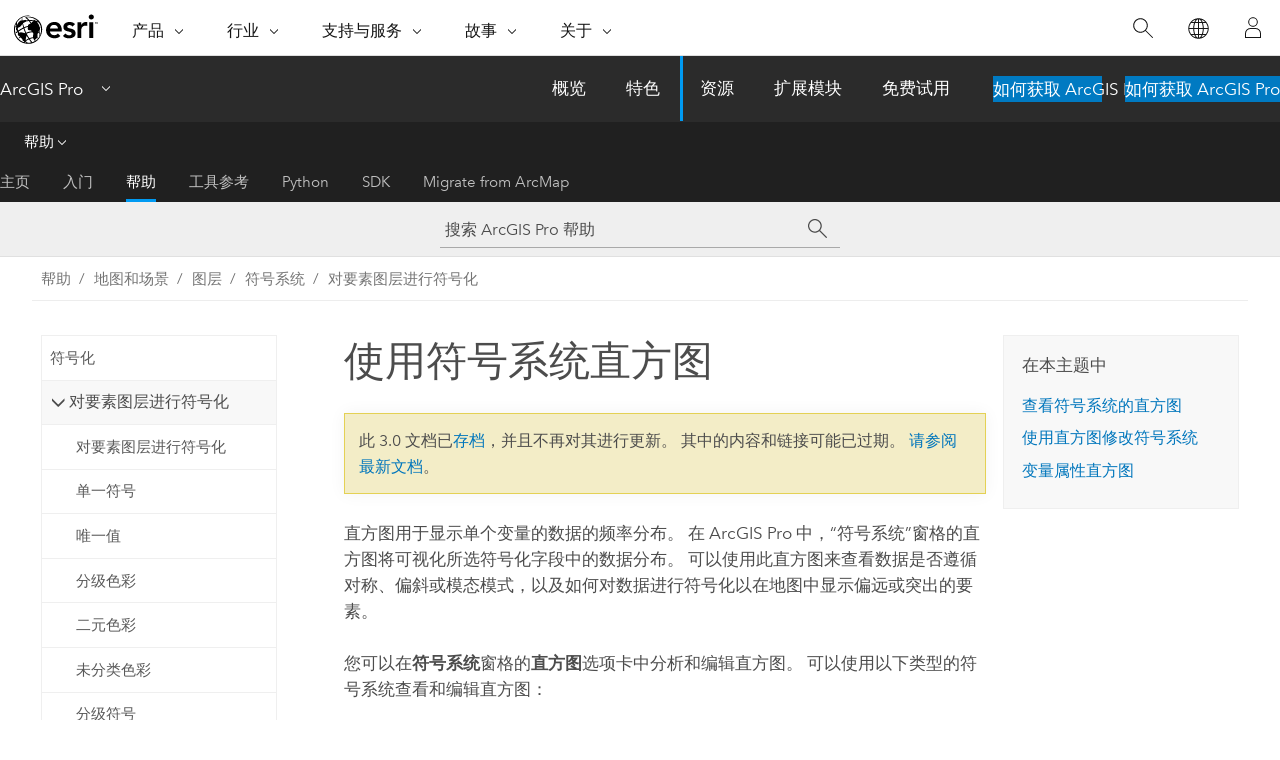

--- FILE ---
content_type: text/html; charset=UTF-8
request_url: https://pro.arcgis.com/zh-cn/pro-app/3.0/help/mapping/layer-properties/histograms.htm
body_size: 31065
content:


<!DOCTYPE html>
<!--[if lt IE 7]>  <html class="ie lt-ie9 lt-ie8 lt-ie7 ie6" dir="ltr"> <![endif]-->
<!--[if IE 7]>     <html class="ie lt-ie9 lt-ie8 ie7" dir="ltr"> <![endif]-->
<!--[if IE 8]>     <html class="ie lt-ie9 ie8" dir="ltr"> <![endif]-->
<!--[if IE 9]>     <html class="ie ie9" dir="ltr"> <![endif]-->
<!--[if !IE]><!--> <html dir="ltr" lang="zh-CN"> <!--<![endif]-->
<head>
<meta name="Applebot" content="noindex,nofollow">
<meta name="Googlebot" content="noindex,nofollow">
<meta name="Bingbot" content="noindex,nofollow">
<meta name="DuckDuckBot" content="noindex,nofollow">
<meta name="Slurp" content="noindex,nofollow">
<meta name="facebot" content="noindex,nofollow">
<meta name="Baiduspider" content="noindex,nofollow">
<link rel="canonical" href="https://pro.arcgis.com/zh-cn/pro-app/latest/help/mapping/layer-properties/histograms.htm">
    <meta charset="utf-8">
    <title>使用符号系统直方图&mdash;ArcGIS Pro | 文档</title>
    <meta content="IE=edge,chrome=1" http-equiv="X-UA-Compatible">

    <script>
      var appOverviewURL = "/content/esri-sites/en-us/arcgis/products/arcgis-pro/overview";
    </script>

    <script>
      var docConfig = {
        locale: 'zh-CN'
        ,localedir: 'zh-cn'
        ,langSelector: ''
        
        ,relativeUrl: false
        

        ,searchformUrl: '/search/'
        ,tertiaryNavIndex: '2'

        
      };
    </script>
	 


    
    <!--[if lt IE 9]>
      <script src="/cdn/js/libs/html5shiv.js" type="text/javascript"></script>
      <script src="/cdn/js/libs/selectivizr-min.js" type="text/javascript"></script>
      <script src="/cdn/js/libs/json2.js" type="text/javascript"></script>
      <script src="/cdn/js/libs/html5shiv-printshiv.js" type="text/javascript" >

    <![endif]-->

     <!--[if lt IE 11]>
    <script>
      $$(document).ready(function(){
        $$(".hideOnIE").hide();
      });
    </script>
    <![endif]-->
	<meta name="viewport" content="width=device-width, user-scalable=no">
	<link href="/assets/img/favicon.ico" rel="shortcut icon" >
	<link href="/assets/css/screen.css" media="screen" rel="stylesheet" type="text/css" />
	<link href="/cdn/calcite/css/documentation.css" media="screen" rel="stylesheet" type="text/css" />
	<link href="/assets/css/print.css" media="print" type="text/css" rel="stylesheet" />

	<!--
	<link href="/assets/css/screen_l10n.css" media="screen" rel="stylesheet" type="text/css" />
	<link href="/assets/css/documentation/base_l10n.css" media="screen" rel="stylesheet" type="text/css" />
	<link href="/assets/css/print_l10n.css" media="print" type="text/css" rel="stylesheet" />
	-->
	<script src="/cdn/js/libs/latest/jquery.latest.min.js" type="text/javascript"></script>
    <script src="/cdn/js/libs/latest/jquery-migrate-latest.min.js" type="text/javascript"></script>
	<script src="/cdn/js/libs/jquery.cookie.js" type="text/javascript"></script>
	<link href="/cdn/css/colorbox.css" media="screen" rel="stylesheet" type="text/css" />
	<link href="/cdn/css/colorbox_l10n.css" media="screen" rel="stylesheet" type="text/css" />
	<script src="/cdn/js/libs/jquery.colorbox-min.js" type="text/javascript"></script>
	<script src="/assets/js/video-init.js" type="text/javascript"></script>
	<script src="/assets/js/sitecfg.js" type="text/javascript"></script>
	
		<script src="/assets/js/signIn.js" type="text/javascript"></script>
	
	

	<!--- Language Picker -->
	<script src="/assets/js/locale/l10NStrings.js" type="text/javascript"></script>
	
		<script src="/assets/js/locale/langSelector.js" type="text/javascript"></script>
	

	<script src="/assets/js/calcite-web.js" type="text/javascript"></script>



  <!--- search MD -->
    <META name="description" content="符号系统直方图用于绘制数据图表，并允许您进一步优化、分析和可视化地图。"><META name="last-modified" content="2022-7-11"><META name="product" content="arcgis-pro"><META name="version" content="pro3.0"><META name="search-collection" content="help"><META name="search-category" content="help-general"><META name="subject" content="MAPPING"><META name="sub_category" content="ArcGIS Pro"><META name="content_type" content="Help Topic"><META name="subject_label" content="制图"><META name="sub_category_label" content="ArcGIS Pro"><META name="content_type_label" content="帮助主题"><META name="content-language" content="zh-cn">
    <!--- search MD -->
      
    <!-- Add in Global Nav -->
    <link rel="stylesheet" href="//webapps-cdn.esri.com/CDN/components/global-nav/css/gn.css" />
    <!--<script src="//webapps-cdn.esri.com/CDN/components/global-nav/test_data.js"></script>-->
    <script src="//webapps-cdn.esri.com/CDN/components/global-nav/js/gn.js"></script>
    <!-- End Add in Global Nav -->

</head>

<!--
      pub: GUID-3A0FDFC8-63FC-467A-9ABC-60A66F5461D2=34
      tpc: GUID-822B500C-7861-4BDA-A48E-52C3675A6C26=4
      -->


<!-- variable declaration, if any -->

<body class="claro zh-CN pro esrilocalnav">
  <!-- Secondary nav -->
  <script>
     insertCss(_esriAEMHost+"/etc.clientlibs/esri-sites/components/content/local-navigation/clientlibs.css")
     insertElem("div", "local-navigation", '<nav id="second-nav" navtype="existingNavigation" domain="'+_esriAEMHost+'" path="'+appOverviewURL+'"></nav>' )
  </script>

  
<!-- End of drawer -->

  
  <div class="wrapper">
      <!--googleoff: all-->


      <div id="skip-to-content">
        <!--googleoff: all-->
        <div class="search">
        <div class="esri-search-box">
          <div class="search-component">
            <form id="helpSearchForm">
              <input class="esri-search-textfield leader" name="q" placeholder="搜索 ArcGIS Pro 帮助" autocapitalize="off" autocomplete="off" autocorrect="off" spellcheck="false" aria-label="搜索 ArcGIS Pro 帮助">
  <input type="hidden" name="collection" value="help" />
  <input type="hidden" name="product" value="arcgis-pro" />
  <input type="hidden" name="version" value="pro3.0" />
  <input type="hidden" name="language" value="zh-cn" />
  <button class="esri-search-button-submit" type="submit" aria-label="搜索"></button>
            </form>
          </div>
        </div>
      </div>
        <!--googleon: all-->
       
        <!-- content goes here -->
        <div class="grid-container ">
          

            
              
  <!--BREADCRUMB-BEG--><div id="bigmac" class="sticky-breadcrumbs trailer-2" data-spy="affix" data-offset-top="180"> </div><!--BREADCRUMB-END-->
  <!--googleoff: all-->
    <div class="column-5 tablet-column-12 trailer-2 ">
      <aside class="js-accordion accordion reference-index" aria-live="polite" role="tablist">
        <div></div>
      </aside>

      <div class="js-sticky scroll-show tablet-hide leader-1 back-to-top" data-top="0" style="top: 0px;">
        <a href="#" class="btn btn-fill btn-clear">返回顶部</a>
      </div>
    </div>
  <!--googleon: all-->
  
            
            
            
	
		<div class="column-13  pre-1 content-section">
	
		<header class="trailer-1"><h1>使用符号系统直方图</h1></header>

		 
	<!--googleoff: all-->
	
		
				<aside id="main-toc-small" class="js-accordion accordion tablet-show trailer-1">
			      <div class="accordion-section">
			        <h4 class="accordion-title">在本主题中</h4>
			        <div class="accordion-content list-plain">
			          <ol class="list-plain pre-0 trailer-0"><li><a href="#ESRI_SECTION1_5103526270F64668B428606C204E0628">查看符号系统的直方图</a></li><li><a href="#ESRI_SECTION1_1E28E2A4959C4941992BC8BB999B84DD">使用直方图修改符号系统</a></li><li><a href="#ESRI_SECTION1_232C21A6EBE7418789413D8069AAC145">变量属性直方图</a></li></ol>
			        </div>
			      </div>
			     </aside>
		
    
   <!--googleon: all-->


		<main>
			
	
    	
    


			
<p id="GUID-387FF2AC-7364-4AF7-AA20-4E327F630E6F">直方图用于显示单个变量的数据的频率分布。 在 <span class="ph">ArcGIS Pro</span> 中，“符号系统”窗格的直方图将可视化所选符号化字段中的数据分布。 可以使用此直方图来查看数据是否遵循对称、偏斜或模态模式，以及如何对数据进行符号化以在地图中显示偏远或突出的要素。</p><p id="GUID-1752578F-40EB-49DF-85C0-E2E455B12892">您可以在<span class="uicontrol">符号系统</span>窗格的<span class="uicontrol">直方图</span>选项卡中分析和编辑直方图。 可以使用以下类型的符号系统查看和编辑直方图：</p><p id="GUID-8557A3B7-5E08-419A-A2BB-25EF9CEFF0FE"><ul purpose="ul" id="UL_EABB42FF2B82450FBE1A47DE374C4887"><li purpose="li" id="LI_A2C0408482D9477FA533DD72CF245CFC"><a class="xref xref" href="/zh-cn/pro-app/3.0/help/mapping/layer-properties/graduated-colors.htm">分级色彩</a></li><li purpose="li" id="LI_5154900C64384F05BB211AF18C446210"><a class="xref xref" href="/zh-cn/pro-app/3.0/help/mapping/layer-properties/graduated-symbols.htm">分级符号</a></li><li purpose="li" id="LI_5072E2D7818F45718C1A828A50923182"><a class="xref xref" href="/zh-cn/pro-app/3.0/help/mapping/layer-properties/bivariate-colors.htm">二元色彩</a></li><li purpose="li" id="LI_730A76C6DAB14F47ACAFDFE08AC12A12"><a class="xref xref" href="/zh-cn/pro-app/3.0/help/mapping/layer-properties/unclassed-colors.htm">未分类色彩</a></li><li purpose="li" id="LI_6EE6924297B5489CA4F317AECBFA53C5"><a class="xref xref" href="/zh-cn/pro-app/3.0/help/mapping/layer-properties/proportional-symbology.htm">比例符号</a></li><li purpose="li" id="LI_2A9BA3EAA57844428986BFA3FC9AE2B3"><a class="xref xref" href="/zh-cn/pro-app/3.0/help/mapping/layer-properties/vary-symbology-by-color.htm">符号系统随颜色的不同而异</a></li><li purpose="li" id="LI_0D075DDD7E224DDFB997B9EC00BD8BF5"><a class="xref xref" href="/zh-cn/pro-app/3.0/help/mapping/layer-properties/vary-symbology-by-transparency.htm">符号系统随透明度的不同而异</a></li></ul></p><figure class="fig" href="#"><img src="GUID-2D15D045-D899-4C5D-9D21-CC971290C9C6-web.png" alt="采用自然间断点分类的偏斜渐变颜色符号系统直方图" title="采用自然间断点分类的偏斜渐变颜色符号系统直方图" loading="lazy"><figcaption class="fig-caption">偏斜渐变颜色符号系统直方图使用自然间断点分类。</figcaption></figure><p id="GUID-7BD2BFFF-2E34-4710-A6F2-14E3E6F8098B">要创建并导出独立直方图以进行扩展分析或报告，请考虑<a class="xref xref" esrisubtype="extrel" hrefpfx="/zh-cn/pro-app/3.0/help/analysis/geoprocessing" href="/zh-cn/pro-app/3.0/help/analysis/geoprocessing/charts/make-a-chart.htm">制作图表</a>。</p><section class="section1 padded-anchor" id="ESRI_SECTION1_5103526270F64668B428606C204E0628" purpose="section1"><h2>查看符号系统的直方图</h2><p id="GUID-2044A9D6-96BA-4A2F-93C4-ADB4C77EA743">要分析要素图层的符号系统直方图，请完成以下步骤：</p><section class="wfsteps padded-anchor" purpose="wfsteps"><div class="steps" id="GUID-8B289F1C-5087-43EF-9B14-5CF9071143FA"><ol class="list-numbered" purpose="ol"><li purpose="step" cid="XMQBg" id="ESRI_STEP_5C129EED3ED94771809533CB5CEF8D03"><span purpose="cmd">在<span class="uicontrol">内容</span>窗格中，单击要素图层以将其选中。</span></li><li purpose="step" id="ESRI_STEP_7DA16DC602EF48F088B375C0008CCDE8"><span purpose="cmd">在<span class="uicontrol">要素图层</span>选项卡的<span class="uicontrol">绘制</span>组中，单击<span class="uicontrol">符号系统</span> <img purpose="img" placement="inline" alt="符号系统" title="符号系统" src="GUID-39FC8959-81BE-4C90-9F4C-357BC744BE34-web.png" loading="lazy"> 以打开<span class="uicontrol">符号系统</span>窗格。</span></li><li purpose="step" id="ESRI_STEP_DA795CCC703E42A3839E9975D02452E9"><span purpose="cmd">在<span class="uicontrol">符号系统</span>窗格的<span class="uicontrol">主符号系统</span>选项卡 <img purpose="img" placement="inline" alt="主符号系统" title="主符号系统" src="GUID-39FC8959-81BE-4C90-9F4C-357BC744BE34-web.png" loading="lazy"> 中，确保选中以上列出的主要符号系统类型之一。 根据需要设置字段、配色方案和其他符号系统属性。</span></li><li purpose="step" id="ESRI_STEP_6F628668C36F44DA9314024881F956CE"><span purpose="cmd">如有必要，请单击<span class="uicontrol">直方图</span>选项卡，以在当前符号系统的上下文中查看字段中的数据分布。 对于<a class="xref xref" href="/zh-cn/pro-app/3.0/help/mapping/layer-properties/bivariate-colors.htm">二元色彩</a>符号系统，请单击<span class="uicontrol">字段 1 直方图</span>或<span class="uicontrol">字段 2 直方图</span>。</span></li></ol></div></section><p id="GUID-ABFE48FF-07CC-45AC-910C-F081A759604B">直方图的格式基于主要符号系统、其配色方案以及数据是否已分类。 默认情况下，符号化字段的最小值和最大值显示在直方图的顶部和底部。 如果将配色方案直接应用于符号，还会显示透明度。 数据将划分为表示该百分位数据频数水平列。</p><div class="panel trailer-1" id="GUID-CCD9FDAB-C3C4-4375-B00B-637DEC5873F0"><h5 class="icon-ui-description trailer-0">提示：</h5><p id="GUID-C03EAF97-F28B-401A-9A21-7BCDDC0C584D">将鼠标悬停在直方图中的平均（平均数）标记上，以查看数据的平均值。 该值取决于采样大小，默认将采样大小设置为 10,000 个要素。 可以在<span class="uicontrol">高级符号系统选项</span> <img purpose="img" placement="inline" alt="高级符号系统选项" title="高级符号系统选项" src="GUID-4E10DF89-A4E6-461B-B697-D5282F18B685-web.png" loading="lazy"> 中更改采样大小。</p></div></section><section class="section1 padded-anchor" id="ESRI_SECTION1_1E28E2A4959C4941992BC8BB999B84DD" purpose="section1"><h2>使用直方图修改符号系统</h2><p id="GUID-A4BAAF8E-AC7D-4328-9E1F-AF5A7175EE84">可以使用直方图直接更改值在要素图层中的符号化方式。 例如，如果要对企业位置地图进行符号化，并且要强调客户满意度低于 80％ 的位置，则可以将直方图中的最小值设置为此值，从而使用相同符号绘制评分低于 80％ 的所有位置。</p><p id="GUID-BDD1F377-22B8-4324-B445-47759A9E4A67">从直方图的选项卡中，在<span class="uicontrol">符号系统</span> <img purpose="img" placement="inline" alt="主符号系统" title="主符号系统" src="GUID-39FC8959-81BE-4C90-9F4C-357BC744BE34-web.png" loading="lazy"> 窗格的<span class="uicontrol">主要符号系统</span> <img purpose="img" placement="inline" alt="符号系统" title="符号系统" src="GUID-39FC8959-81BE-4C90-9F4C-357BC744BE34-web.png" loading="lazy"> 选项卡内执行下列操作：</p><ul purpose="ul" id="UL_0BE302B7511C498EAFFC7480C0112EB2"><li purpose="li" id="LI_44F9FB4E28E44959B244EEFBF92C53FA">要更改值，请双击最小值和最大值，键入数字，然后按 <span class="shortcut">Enter</span> 键。 如果值超出直方图中最大值或最大值的范围，则值不会绘制在地图上，直方图将通过拉伸水平列的高度来反映这一点。</li><li purpose="li" id="LI_C7E14694C2E6447DAD3486EB0BE76327">要编辑值，请双击或右键单击任何值停止点，然后单击<span class="uicontrol">编辑值</span>。 也可以上下拖动滑块控件来手动设置值。 该值必须保持在其相邻中断值的范围内。</li><li purpose="li" id="LI_3878B97FE97140358141C7DA564CDE0D">要查看符号化字段的统计数据，请依次单击<span class="uicontrol">更多</span>下拉菜单和<span class="uicontrol">显示统计数据</span>。 此表将显示字段的计数、最小值、最大值、平均值和标准偏差，您可以使用这些值进一步定义分类间隔或值停止点。</li><li purpose="li" id="LI_0E8C2759459342A1B85DA7AC79D82386">要更轻松地查看数据分布，请向上拖动直方图上方的扩展栏以使其在窗格中更大。</li></ul><p id="GUID-0B463FB1-35AF-4469-9750-55AF2E467B1A">根据要素图层的符号系统，直方图还有如下所述的其他工具。 例如，借助一些已分类数据，可以手动添加分类间隔并设置分类范围。</p><section class="section2 padded-anchor" id="ESRI_SECTION2_56A482F4704A4C13BB359FFCDAC181F1" purpose="section2"><h3>分级色彩</h3><p id="GUID-88F2905F-69B3-4F85-8A16-53A869659918">所选择的配色方案和符号分类的数量显示在直方图中。 <a class="xref xref" href="/zh-cn/pro-app/3.0/help/mapping/layer-properties/data-classification-methods.htm">分类方法</a>可确定每个类间隔的大小，每个分类间隔（类的最上方的值）使用标注和可调整的值停止点表示。<div class="panel trailer-1 note" id="GUID-63D9AB98-5884-47FE-BB22-972EE0015650"><h5 class="icon-ui-comment trailer-0">注：</h5><p id="GUID-41DDF947-E913-4758-9FC9-AFA20E5D65E6">对分类中断间隔进行的任何自定义编辑都会自动将分类方法更改为<span class="uicontrol">手动间隔</span>。</p></div><ul purpose="ul" id="UL_45BEC853E4FA4E15AF7D27BC06DB25B2"><li purpose="li" id="LI_9F78393288DD44AB98E4B4AC9C25D93C">要添加分类间隔，请右键单击斜坡上的任意位置并单击<span class="uicontrol">插入间隔</span>。 要移除分类中断，可右键单击分中断值并单击<span class="uicontrol">移除中断</span>。 <span class="uicontrol">内容</span>窗格和布局中的图例会自动更新，类标注仍然存在（如果先前已编辑）。</li><li purpose="li" id="LI_D0442F6EA21F4C92AB1A1B78A93A5E7E">要强调要素图层中的关键类中断值，请右键单击该值并选择<span class="uicontrol">设置为关键中断</span>。 然后，单击<span class="uicontrol">配色方案</span>下拉菜单并选择扩散配色方案。 要移除关键中断，请右键单击类中断值，然后选择<span class="uicontrol">移除关键中断</span>。</li><li purpose="li" id="LI_F8880D4929E743ADB1C08ADF1CBF014F">要反向配色方案，请单击<span class="uicontrol">更多</span>下拉菜单并单击<span class="uicontrol">反向排序符号</span>。 要对值取反但保持颜色符号的顺序，请单击<span class="uicontrol">对值取反</span>。</li><li purpose="li" id="LI_A07EDACF9DF846BAA5B91F1B43B228C2">要重置或更新符号系统，请单击<span class="uicontrol">更多</span>下拉菜单，然后单击<span class="uicontrol">重新生成所有符号</span>。</li></ul></p></section><section class="section2 padded-anchor" id="ESRI_SECTION2_2C9EA62F342046AAB55F6DC44932C5D9" purpose="section2"><h3>二元色彩</h3><p id="GUID-2A9CDB6C-36A8-440F-BA72-A05F76AB7FE3">二元色彩符号系统具有两个直方图，每个直方图对应一个符号化字段。 与其他定量符号系统类型类似，分类方法可确定每个分类间隔的大小。 但是，间隔数量由格网大小控制。 无法在直方图中手动添加或移除分类间隔。<div class="panel trailer-1 note" id="GUID-5B4C4D34-3555-4D40-987B-9F9B7BC73CC4"><h5 class="icon-ui-comment trailer-0">注：</h5><p id="GUID-4D33AC7F-634D-4836-A931-A3C6321BF170">对分类中断间隔进行的任何自定义编辑都会自动将分类方法更改为<span class="uicontrol">手动间隔</span>。</p></div></p><ul purpose="ul" id="UL_AB7BD8F0CEC0431FAF41D650E21A6E64"><li purpose="li" id="LI_B364729D653347B9B959D12330F9FB01">如果源数据已更改或已更新，请单击<span class="uicontrol">更多</span>下拉菜单并选择<span class="uicontrol">刷新值</span>。 刷新值可保持颜色方案和值的方向，但会撤消先前对直方图进行的所有其他编辑。</li><li purpose="li" id="LI_1D4CAD180823432EBB3B58511A3DBF4F">要重置或更新符号系统，请单击<span class="uicontrol">更多</span>下拉菜单，然后单击<span class="uicontrol">重新生成所有符号</span>。</li></ul></section><section class="section2 padded-anchor" id="ESRI_SECTION2_437807BA18C34A03910F65D6E96DB7ED" purpose="section2"><h3>分级符号</h3><p id="GUID-74FB3118-A876-4FDC-ADB7-56503724E4E6">渐变符号直方图的斜坡表示每个类中渐变符号的相对大小。 如果符号模板不是形状标记符号，则符号的颜色可能与直方图中的配色方案不同。<div class="panel trailer-1 note" id="GUID-F6A08D15-8E87-4F99-998C-A672548CE507"><h5 class="icon-ui-comment trailer-0">注：</h5><p id="GUID-2E22AD1E-5FEE-403C-8A5A-F67D99FDBEA4">对分类中断间隔进行的任何自定义编辑都会自动将分类方法更改为<span class="uicontrol">手动间隔</span>。</p></div><ul purpose="ul" id="UL_0F13F5CC0D9D486B9244323FF227C229"><li purpose="li" id="LI_1CAD7755CFB64C56888872DF4230FA18">要添加分类间隔，请右键单击斜坡上的任意位置并单击<span class="uicontrol">插入间隔</span>。 要移除分类中断，可右键单击分中断值并单击<span class="uicontrol">移除中断</span>。 <span class="uicontrol">内容</span>窗格和布局图例会自动更新，类标注仍然存在（如果先前已编辑）。</li><li purpose="li" id="LI_492A02BE212C48B7B234569C5E410E8A">要在要素图层中反向符号的大小，请单击<span class="uicontrol">更多</span>下拉菜单，然后单击<span class="uicontrol">反向排序符号</span>。 要对值取反但保持符号大小的顺序，请单击<span class="uicontrol">对值取反</span>。</li><li purpose="li" id="LI_4F99D935D64F4E4E8D126C2FC131F25A">要根据新添加的中断更新符号系统，请单击<span class="uicontrol">更多</span>下拉菜单，然后单击<span class="uicontrol">重新生成所有符号</span>。</li></ul></p></section><section class="section2 padded-anchor" id="ESRI_SECTION2_C3563E17D31A42099F46B5DAF79FF656" purpose="section2"><h3>未分类色彩</h3><p id="GUID-4A6D1DD4-301F-48C7-BCC2-8F6657A84BE9">由于数据尚未分类，因此直方图中没有类中断。 它显示最小值和最大值之间的值分布。</p><p id="GUID-F2BEF860-523F-492E-B153-53C47EA5967C"><ul purpose="ul" id="UL_77D9A67B41D24F94BC3B396650C00337"><li purpose="li" id="LI_B75700403747477D9B91AEB9608565EF">要调整配色方案的分配，请上下拖动上部或下部滑块控件。 值大于最大滑块值的所有数据将使用其上方显示的色彩进行绘制。 值小于最小滑块值的所有数据将使用其下方显示的色彩进行绘制。 配色方案中的任何变化均应用于这两个控件之间的数据。</li><li purpose="li" id="LI_846E9D87938D4D45AF4F50D8D8FC342D">要反向配色方案，请单击<span class="uicontrol">更多</span>下拉菜单，然后单击<span class="uicontrol">反向配色方案</span>。 要对值取反但保持配色方案，请单击<span class="uicontrol">对值取反</span>。</li><li purpose="li" id="LI_03FDCFAD832F4E32BB63BC3233A5B00A">如果源数据已更改或已更新，请单击<span class="uicontrol">更多</span>下拉菜单并选择<span class="uicontrol">刷新值</span>。 刷新值可保持颜色方案和值的方向，但会撤消先前对直方图进行的所有其他编辑。</li></ul></p></section><section class="section2 padded-anchor" id="ESRI_SECTION2_7574796011064523A8B6D334F1C5AEB3" purpose="section2"><h3>比例符号</h3><p id="GUID-06BC3A2D-CF45-48C9-950A-74D9C2D0B335">直方图的格式表示所应用的比例符号的相对大小。 如果符号模板不是形状标记符号，则符号的颜色可能与直方图中的配色方案不同。</p><p id="GUID-AD41F10D-5612-4D2F-BF10-6085868406CC"><ul purpose="ul" id="UL_7792766DAE4E46A5B1FC0A6293EFE7BD"><li purpose="li" id="LI_97D3775704874A068921FFA77D0D7473">要调整比例符号的分配，请上下拖动上部或下部滑块控件。 值大于最大滑块值的所有数据将使用其最大大小符号进行绘制。 值低于最小滑块值的所有数据将使用其最小大小符号进行绘制。</li><li purpose="li" id="LI_194765C2948140F3AE4AE3ADE3A0F028">如果源数据已更改或已更新，请单击<span class="uicontrol">更多</span>下拉菜单并单击<span class="uicontrol">刷新值</span>。 刷新值将重置符号系统并撤消先前对直方图进行的所有编辑。</li></ul><div class="panel trailer-1 note" id="GUID-0827143C-A12E-443A-AB46-2061081DEE2C"><h5 class="icon-ui-comment trailer-0">注：</h5><p id="GUID-34E159AE-FDEA-4CF0-BB30-347F2837F7C5">如果已设置数据的单位，则比例符号直方图不可编辑。</p></div></p></section></section><section class="section1 padded-anchor" id="ESRI_SECTION1_232C21A6EBE7418789413D8069AAC145" purpose="section1"><h2>变量属性直方图</h2><p id="GUID-E7835E7F-714E-497A-8C22-DA43E32E4B15">如果选择使用其他属性（如透明度或颜色）对字段进行符号化，则会在<span class="uicontrol">符号系统</span>窗格 <img purpose="img" placement="inline" alt="按属性变更符号系统" title="按属性变更符号系统" src="GUID-AFC0EA38-4A06-4D4A-8BD0-65AAFE8EB11B-web.png" loading="lazy"> <span class="uicontrol">按属性变更符号系统</span>选项卡 <img purpose="img" placement="inline" alt="符号系统" title="符号系统" src="GUID-39FC8959-81BE-4C90-9F4C-357BC744BE34-web.png" loading="lazy"> 中的属性下会显示一个可编辑直方图。 该直方图是正在设置的变量的可视化工具。</p><p id="GUID-AE40E427-234A-44C5-92DD-F83C0448112F"><ul purpose="ul" id="UL_07754AA9F0FF42DB8B0B60E41C0DEA65"><li purpose="li" id="LI_64A6507DF75141809E23FFFE7D2CD4A5">默认情况下，上部和下部滑块控件会设置为最小值和最大值。 对于透明度，将在范围设置下进行设置。 上下拖动上部或下部滑块控件以调整变量的分布。</li><li purpose="li" id="LI_18300CEC959344C4B5908D564D09F446">其他控件，如排序符号或配色方案方向，必须在<span class="uicontrol">主要符号系统</span>选项卡或配色方案编辑器中进行管理。</li><li purpose="li" id="LI_400029DA80C94E8781DAFA513B7EBA4F">如果源数据已更改或更新，请单击直方图下方的<span class="uicontrol">刷新值</span>按钮。</li><li purpose="li" id="LI_CE5DF7A62E894AB19C27E50EC483983F">默认情况下，可视变量图例在<span class="uicontrol">内容</span>窗格或布局中不可见。 要更改此设置，请选中<span class="uicontrol">显示图例</span>复选框。</li></ul></p></section><section class="section2 leader-1" purpose="relatedtopics"><h4 class="trailer-0">相关主题</h4><ul class="pre-0 trailer-2"><li><a class="xref relatedtopic" href="/zh-cn/pro-app/3.0/help/mapping/layer-properties/graduated-colors.htm">分级色彩</a></li><li><a class="xref relatedtopic" href="/zh-cn/pro-app/3.0/help/mapping/layer-properties/graduated-symbols.htm">分级符号</a></li><li><a class="xref relatedtopic" href="/zh-cn/pro-app/3.0/help/mapping/layer-properties/unclassed-colors.htm">未分类色彩</a></li><li><a class="xref relatedtopic" href="/zh-cn/pro-app/3.0/help/mapping/layer-properties/proportional-symbology.htm">比例符号</a></li><li><a class="xref relatedtopic" href="/zh-cn/pro-app/3.0/help/mapping/layer-properties/vary-symbology-by-transparency.htm">按属性改变透明度</a></li><li><a class="xref relatedtopic" href="/zh-cn/pro-app/3.0/help/mapping/layer-properties/vary-symbology-by-color.htm">按颜色改变符号系统</a></li><li><a class="xref relatedtopic" href="/zh-cn/pro-app/3.0/help/mapping/layer-properties/data-classification-methods.htm">数据分类方法</a></li></ul></section>
			
				<hr>
				<!--googleoff: all-->
				
	
        
		    <p class="feedback right">
		        <a id="afb" class="icon-ui-contact" href="/feedback/" data-langlabel="feedback-on-this-topic" >有关此主题的反馈?</a>
		    </p>
        
	

				<!--googleon: all-->
			
		</main>
	</div>
	
	<!--googleoff: all-->
	
		
			<div id="main-toc-large" class="column-5">
			    <div class="panel font-size--2 tablet-hide trailer-1">
			      <h5 class="trailer-half">在本主题中</h5>
			      <ol class="list-plain pre-0 trailer-0"><li><a href="#ESRI_SECTION1_5103526270F64668B428606C204E0628">查看符号系统的直方图</a></li><li><a href="#ESRI_SECTION1_1E28E2A4959C4941992BC8BB999B84DD">使用直方图修改符号系统</a></li><li><a href="#ESRI_SECTION1_232C21A6EBE7418789413D8069AAC145">变量属性直方图</a></li></ol>
			    </div>
			    
			    
	  		</div>
		
    
   <!--googleon: all-->




          
        </div>
        <!-- ENDPAGECONTENT -->

      </div>

    </div>  <!-- End of wrapper -->

    <div id="globalfooter"></div>

  <!--googleoff: all-->

  
	<script src="/assets/js/init.js" type="text/javascript"></script>
	<!--<script src="/assets/js/drop-down.js" type="text/javascript"></script>-->
	<script src="/assets/js/search/searchform.js" type="text/javascript"></script>
	<script src="/cdn/js/link-modifier.js" type="text/javascript"></script>
	<script src="/cdn/js/sitewide.js" type="text/javascript"></script>
	<script src="/cdn/js/libs/highlight.pack.js" type="text/javascript"></script>
	<script>hljs.initHighlightingOnLoad();</script>


  
    

  <script src="/cdn/js/affix.js" type="text/javascript"></script>
  <script type="text/javascript">
    $(function () {
          var appendFlg = true;

          $("#bigmac")
          .on("affixed.bs.affix", function (evt) {
            if (appendFlg) {
              $("<a class='crumb' href='#'>使用符号系统直方图</a>").insertAfter ($("#bigmac nav a").last());
              appendFlg = false;
            }
          })
          .on ("affix-top.bs.affix", function(evt) {
            if (!appendFlg) {
              $("#bigmac nav a").last().remove();
            }
            appendFlg = true;
          })
    })
  </script>
  
        <script type="text/javascript">
          window.doctoc = {
            pubID: "1516",
            tpcID: "115",
            
            hideToc : false
          }
        </script>

        <script type="text/javascript" src="/zh-cn/pro-app/3.0/help/main/1868.js" ></script>
        <script type="text/javascript" src="/zh-cn/pro-app/3.0/help/mapping/layer-properties/1516.js" ></script>
        <script type="text/javascript" src="/cdn/calcite/js/protoc.js" ></script>

        

  <noscript>
        <p>
            <a href="flisting.htm">flist</a>
        </p>
    </noscript>
    
	<script src="//mtags.arcgis.com/tags-min.js"></script>

  
  
    
    
    <script>
      document.write("<script src='" + _esriAEMHost+"/etc.clientlibs/esri-sites/clientlibs/localNav.js'><\/script>");
    </script>

  </body>
</html>

--- FILE ---
content_type: text/html; charset=UTF-8
request_url: https://pro.arcgis.com/zh-cn/pro-app/latest/help/mapping/layer-properties/histograms.htm
body_size: 32827
content:


<!DOCTYPE html>
<!--[if lt IE 7]>  <html class="ie lt-ie9 lt-ie8 lt-ie7 ie6" dir="ltr"> <![endif]-->
<!--[if IE 7]>     <html class="ie lt-ie9 lt-ie8 ie7" dir="ltr"> <![endif]-->
<!--[if IE 8]>     <html class="ie lt-ie9 ie8" dir="ltr"> <![endif]-->
<!--[if IE 9]>     <html class="ie ie9" dir="ltr"> <![endif]-->
<!--[if !IE]><!--> <html dir="ltr" lang="zh-CN"> <!--<![endif]-->
<head>
    <meta charset="utf-8">
    <title>使用符号系统直方图&mdash;ArcGIS Pro | 文档</title>
    <meta content="IE=edge,chrome=1" http-equiv="X-UA-Compatible">

    <script>
      var appOverviewURL = "/content/esri-sites/en-us/arcgis/products/arcgis-pro/overview";
    </script>

    <script>
      var docConfig = {
        locale: 'zh-CN'
        ,localedir: 'zh-cn'
        ,langSelector: ''
        
        ,relativeUrl: false
        

        ,searchformUrl: '/search/'
        ,tertiaryNavIndex: '2'

        
      };
    </script>
	 


    
    <!--[if lt IE 9]>
      <script src="/cdn/js/libs/html5shiv.js" type="text/javascript"></script>
      <script src="/cdn/js/libs/selectivizr-min.js" type="text/javascript"></script>
      <script src="/cdn/js/libs/json2.js" type="text/javascript"></script>
      <script src="/cdn/js/libs/html5shiv-printshiv.js" type="text/javascript" >

    <![endif]-->

     <!--[if lt IE 11]>
    <script>
      $$(document).ready(function(){
        $$(".hideOnIE").hide();
      });
    </script>
    <![endif]-->
	<meta name="viewport" content="width=device-width, user-scalable=no">
	<link href="/assets/img/favicon.ico" rel="shortcut icon" >
	<link href="/assets/css/screen.css" media="screen" rel="stylesheet" type="text/css" />
	<link href="/cdn/calcite/css/documentation.css" media="screen" rel="stylesheet" type="text/css" />
	<link href="/assets/css/print.css" media="print" type="text/css" rel="stylesheet" />

	<!--
	<link href="/assets/css/screen_l10n.css" media="screen" rel="stylesheet" type="text/css" />
	<link href="/assets/css/documentation/base_l10n.css" media="screen" rel="stylesheet" type="text/css" />
	<link href="/assets/css/print_l10n.css" media="print" type="text/css" rel="stylesheet" />
	-->
	<script src="/cdn/js/libs/latest/jquery.latest.min.js" type="text/javascript"></script>
    <script src="/cdn/js/libs/latest/jquery-migrate-latest.min.js" type="text/javascript"></script>
	<script src="/cdn/js/libs/jquery.cookie.js" type="text/javascript"></script>
	<link href="/cdn/css/colorbox.css" media="screen" rel="stylesheet" type="text/css" />
	<link href="/cdn/css/colorbox_l10n.css" media="screen" rel="stylesheet" type="text/css" />
	<script src="/cdn/js/libs/jquery.colorbox-min.js" type="text/javascript"></script>
	<script src="/assets/js/video-init.js" type="text/javascript"></script>
	<script src="/assets/js/sitecfg.js" type="text/javascript"></script>
	
		<script src="/assets/js/signIn.js" type="text/javascript"></script>
	
	

	<!--- Language Picker -->
	<script src="/assets/js/locale/l10NStrings.js" type="text/javascript"></script>
	
		<script src="/assets/js/locale/langSelector.js" type="text/javascript"></script>
	

	<script src="/assets/js/calcite-web.js" type="text/javascript"></script>



  <!--- search MD -->
    <META name="description" content="符号系统直方图用于绘制数据图表，并允许您进一步优化、分析和可视化地图。"><META name="last-modified" content="2025-11-18"><META name="product" content="arcgis-pro"><META name="version" content="pro3.6"><META name="search-collection" content="help"><META name="search-category" content="help-general"><META name="subject" content="MAPPING"><META name="sub_category" content="ArcGIS Pro"><META name="content_type" content="Help Topic"><META name="subject_label" content="制图"><META name="sub_category_label" content="ArcGIS Pro"><META name="content_type_label" content="帮助主题"><META name="content-language" content="zh-cn">
    <!--- search MD -->
      
    <!-- Add in Global Nav -->
    <link rel="stylesheet" href="//webapps-cdn.esri.com/CDN/components/global-nav/css/gn.css" />
    <!--<script src="//webapps-cdn.esri.com/CDN/components/global-nav/test_data.js"></script>-->
    <script src="//webapps-cdn.esri.com/CDN/components/global-nav/js/gn.js"></script>
    <!-- End Add in Global Nav -->

</head>

<!--
      pub: GUID-3A0FDFC8-63FC-467A-9ABC-60A66F5461D2=46
      tpc: GUID-822B500C-7861-4BDA-A48E-52C3675A6C26=6
      help-ids: []
      -->


<!-- variable declaration, if any -->

<body class="claro zh-CN pro esrilocalnav">
  <!-- Secondary nav -->
  <script>
     insertCss(_esriAEMHost+"/etc.clientlibs/esri-sites/components/content/local-navigation/clientlibs.css")
     insertElem("div", "local-navigation", '<nav id="second-nav" navtype="existingNavigation" domain="'+_esriAEMHost+'" path="'+appOverviewURL+'"></nav>' )
  </script>

  
<!-- End of drawer -->

  
  <div class="wrapper">
      <!--googleoff: all-->


      <div id="skip-to-content">
        <!--googleoff: all-->
        <div class="search">
        <div class="esri-search-box">
          <div class="search-component">
            <form id="helpSearchForm">
              <input class="esri-search-textfield leader" name="q" placeholder="搜索 ArcGIS Pro 帮助" autocapitalize="off" autocomplete="off" autocorrect="off" spellcheck="false" aria-label="搜索 ArcGIS Pro 帮助">
  <input type="hidden" name="collection" value="help" />
  <input type="hidden" name="product" value="arcgis-pro" />
  <input type="hidden" name="version" value="pro3.6" />
  <input type="hidden" name="language" value="zh-cn" />
  <button class="esri-search-button-submit" type="submit" aria-label="搜索"></button>
            </form>
          </div>
        </div>
      </div>
        <!--googleon: all-->
       
        <!-- content goes here -->
        <div class="grid-container ">
          

            
              
  <!--BREADCRUMB-BEG--><div id="bigmac" class="sticky-breadcrumbs trailer-2" data-spy="affix" data-offset-top="180"> </div><!--BREADCRUMB-END-->
  <!--googleoff: all-->
    <div class="column-5 tablet-column-12 trailer-2 ">
      <aside class="js-accordion accordion reference-index" aria-live="polite" role="tablist">
        <div></div>
      </aside>

      <div class="js-sticky scroll-show tablet-hide leader-1 back-to-top" data-top="0" style="top: 0px;">
        <a href="#" class="btn btn-fill btn-clear">返回顶部</a>
      </div>
    </div>
  <!--googleon: all-->
  
            
            
            
	
		<div class="column-13  pre-1 content-section">
	
		<header class="trailer-1"><h1>使用符号系统直方图</h1></header>

		 
	<!--googleoff: all-->
	
		
				<aside id="main-toc-small" class="js-accordion accordion tablet-show trailer-1">
			      <div class="accordion-section">
			        <h4 class="accordion-title">在本主题中</h4>
			        <div class="accordion-content list-plain">
			          <ol class="list-plain pre-0 trailer-0"><li><a href="#ESRI_SECTION1_5103526270F64668B428606C204E0628">查看符号系统的直方图</a></li><li><a href="#ESRI_SECTION1_1E28E2A4959C4941992BC8BB999B84DD">使用直方图修改符号系统</a></li><li><a href="#ESRI_SECTION1_232C21A6EBE7418789413D8069AAC145">变量属性直方图</a></li></ol>
			        </div>
			      </div>
			     </aside>
		
    
   <!--googleon: all-->


		<main>
			
	
    	
    


			
<p id="GUID-387FF2AC-7364-4AF7-AA20-4E327F630E6F">直方图显示单个变量或表达式的数据（值、要素或观测值）的频率分布。 在 <span class="ph">ArcGIS Pro</span> 中，符号系统直方图将可视化所选符号化字段中的数据分布。 可以使用此直方图来查看数据是否遵循对称、偏斜或模态模式，以及如何对数据进行符号化以在地图中显示偏远或突出的要素。</p><p id="GUID-1752578F-40EB-49DF-85C0-E2E455B12892">您可以在<span class="uicontrol">符号系统</span>窗格的<span class="uicontrol">直方图</span>选项卡中分析和编辑直方图。 可以使用以下类型的符号系统查看和编辑直方图：</p><p id="GUID-8557A3B7-5E08-419A-A2BB-25EF9CEFF0FE"><ul purpose="ul" id="UL_EABB42FF2B82450FBE1A47DE374C4887"><li purpose="li" id="LI_A2C0408482D9477FA533DD72CF245CFC"><a class="xref xref" href="/zh-cn/pro-app/3.6/help/mapping/layer-properties/graduated-colors.htm">分级色彩</a></li><li purpose="li" id="LI_5154900C64384F05BB211AF18C446210"><a class="xref xref" href="/zh-cn/pro-app/3.6/help/mapping/layer-properties/graduated-symbols.htm">分级符号</a></li><li purpose="li" id="LI_5072E2D7818F45718C1A828A50923182"><a class="xref xref" href="/zh-cn/pro-app/3.6/help/mapping/layer-properties/bivariate-colors.htm">二元色彩</a></li><li purpose="li" id="LI_730A76C6DAB14F47ACAFDFE08AC12A12"><a class="xref xref" href="/zh-cn/pro-app/3.6/help/mapping/layer-properties/unclassed-colors.htm">未归类的颜色</a></li><li purpose="li" id="LI_6EE6924297B5489CA4F317AECBFA53C5"><a class="xref xref" href="/zh-cn/pro-app/3.6/help/mapping/layer-properties/proportional-symbology.htm">比例符号</a></li><li purpose="li" id="LI_2A9BA3EAA57844428986BFA3FC9AE2B3"><a class="xref xref" href="/zh-cn/pro-app/3.6/help/mapping/layer-properties/vary-symbology-by-color.htm">符号系统随颜色的不同而异</a></li><li purpose="li" id="LI_0D075DDD7E224DDFB997B9EC00BD8BF5"><a class="xref xref" href="/zh-cn/pro-app/3.6/help/mapping/layer-properties/vary-symbology-by-transparency.htm">符号系统随透明度的不同而异</a></li></ul></p><figure class="fig" href="#"><img src="GUID-2D15D045-D899-4C5D-9D21-CC971290C9C6-web.png" alt="采用自然间断点分类的偏斜渐变颜色符号系统直方图" title="采用自然间断点分类的偏斜渐变颜色符号系统直方图" loading="lazy"><figcaption class="fig-caption">偏斜渐变颜色符号系统直方图使用自然间断点分类。</figcaption></figure><p id="GUID-7BD2BFFF-2E34-4710-A6F2-14E3E6F8098B">要创建并导出独立直方图以进行扩展分析或报告，请考虑<a class="xref xref" esrisubtype="extrel" hrefpfx="/zh-cn/pro-app/3.6/help/analysis/geoprocessing" href="/zh-cn/pro-app/3.6/help/analysis/geoprocessing/charts/make-a-chart.htm">制作图表</a>。</p><section class="section1 padded-anchor" id="ESRI_SECTION1_5103526270F64668B428606C204E0628" purpose="section1"><h2>查看符号系统的直方图</h2><p id="GUID-2044A9D6-96BA-4A2F-93C4-ADB4C77EA743">要分析要素图层的符号系统直方图，请完成以下步骤：</p><section class="wfsteps padded-anchor" purpose="wfsteps"><div class="steps" id="GUID-8B289F1C-5087-43EF-9B14-5CF9071143FA"><ol class="list-numbered" purpose="ol"><li purpose="step" cid="XMQBg" id="ESRI_STEP_5C129EED3ED94771809533CB5CEF8D03"><span purpose="cmd">在<span class="uicontrol">内容</span>窗格中，单击要素图层以将其选中。</span></li><li purpose="step" id="ESRI_STEP_7DA16DC602EF48F088B375C0008CCDE8"><span purpose="cmd">在<span class="uicontrol">要素图层</span>选项卡的<span class="uicontrol">绘制</span>组中，单击<span class="uicontrol">符号系统</span> <img purpose="img" placement="inline" alt="符号系统" title="符号系统" src="GUID-39FC8959-81BE-4C90-9F4C-357BC744BE34-web.png" loading="lazy"> 以打开<span class="uicontrol">符号系统</span>窗格。</span></li><li purpose="step" id="ESRI_STEP_DA795CCC703E42A3839E9975D02452E9"><span purpose="cmd">在<span class="uicontrol">符号系统</span>窗格的<span class="uicontrol">主符号系统</span>选项卡 <img purpose="img" placement="inline" alt="主符号系统" title="主符号系统" src="GUID-39FC8959-81BE-4C90-9F4C-357BC744BE34-web.png" loading="lazy"> 中，确保选中以上列出的主要符号系统类型之一。 根据需要设置字段、配色方案和其他符号系统属性。</span></li><li purpose="step" id="ESRI_STEP_6F628668C36F44DA9314024881F956CE"><span purpose="cmd">如有必要，请单击<span class="uicontrol">直方图</span>选项卡，以在当前符号系统的上下文中查看字段中值的分布。 对于<a class="xref xref" href="/zh-cn/pro-app/3.6/help/mapping/layer-properties/bivariate-colors.htm">二元色彩</a>符号系统，请单击<span class="uicontrol">字段 1 直方图</span>或<span class="uicontrol">字段 2 直方图</span>。</span></li></ol></div></section><p id="GUID-ABFE48FF-07CC-45AC-910C-F081A759604B">直方图的格式基于主要符号系统、其配色方案以及数据是否已分类。 默认情况下，符号化字段的最小值和最大值显示在直方图的顶部和底部。 在某些情况下，标注<span class="usertext" purpose="usertext">最小值</span>和<span class="usertext" purpose="usertext">最大值</span>用于表示范围无限或接近无限的值。 如果将配色方案直接应用于符号，还会显示透明度。 数据将划分为表示该百分位数据频数的水平列（条柱）。</p><div class="panel trailer-1" id="GUID-CCD9FDAB-C3C4-4375-B00B-637DEC5873F0"><h5 class="icon-ui-description trailer-0">提示：</h5><p id="GUID-C03EAF97-F28B-401A-9A21-7BCDDC0C584D">将鼠标悬停在直方图中的平均（平均数）标记上，以查看数据的平均值。 该值取决于采样大小，默认将采样大小设置为 10,000 个要素。 可以在<span class="uicontrol">高级符号系统选项</span> <img purpose="img" placement="inline" alt="高级符号系统选项" title="高级符号系统选项" src="GUID-4E10DF89-A4E6-461B-B697-D5282F18B685-web.png" loading="lazy"> 中更改采样大小。</p></div><section class="section2 padded-anchor" id="ESRI_SECTION2_CC3D0CF380F54DE9941A995165BEAF6B" purpose="section2"><h3>直方图缩放级别</h3><p id="GUID-A269BB54-1ACC-4EB3-8750-086F3F054B43">使用分级符号、分级颜色和二元色彩符号系统，您可以放大到符号系统直方图，以修改靠近的分类值，将焦点调到直方图的某个区域以及增强数据的易读性等。</p><p id="GUID-DA07B348-ED33-4EFC-952E-7C699D2BB6F0">要放大直方图，请在<span class="uicontrol">符号系统</span>窗格中单击<span class="uicontrol">直方图</span>选项卡（如有必要），单击<span class="uicontrol">缩放</span>下拉菜单，然后选择缩放级别或输入自定义缩放值。 放大时，使用垂直滚动条或键盘快捷键浏览直方图。 要将直方图恢复为其完整大小，请再次单击<span class="uicontrol">缩放</span>下拉菜单并选择 <span class="usertext" purpose="usertext">100%</span>。</p></section><section class="section2 padded-anchor" id="ESRI_SECTION2_4C7DF4B8E480462488CBE8690F13931E" purpose="section2"><h3>直方图条柱</h3><p id="GUID-230C740A-4EDE-4506-9F72-57604C74A68E">直方图条柱是直方图中的灰色水平条，表示每个条柱中数据的频率计数。 例如，如果直方图有 5 个条柱，则每个条柱代表字段值完整范围的约 20%。符号系统直方图中的默认条柱数量为 10，但可以调整该数量，以查看符号化字段值的分布和结构的更多或更少细节。</p><p id="GUID-54B2A2BB-BCD1-4992-92D3-2009320F5955">要调整条柱数量，请在<span class="uicontrol">条柱</span>文本框中输入一个值。 您也可以将鼠标悬停在直方图中的任意条柱上，以查看条柱的频率计数。</p></section></section><section class="section1 padded-anchor" id="ESRI_SECTION1_1E28E2A4959C4941992BC8BB999B84DD" purpose="section1"><h2>使用直方图修改符号系统</h2><p id="GUID-A4BAAF8E-AC7D-4328-9E1F-AF5A7175EE84">可以使用直方图直接更改值在要素图层中的符号化方式。 例如，如果要对企业位置地图进行符号化，并且要强调客户满意度低于 80％ 的位置，则可以将直方图中的最小值设置为此值，从而使用相同符号绘制评分低于 80％ 的所有位置。</p><p id="GUID-BDD1F377-22B8-4324-B445-47759A9E4A67">从直方图的选项卡中，在<span class="uicontrol">符号系统</span> <img purpose="img" placement="inline" alt="主符号系统" title="主符号系统" src="GUID-39FC8959-81BE-4C90-9F4C-357BC744BE34-web.png" loading="lazy"> 窗格的<span class="uicontrol">主要符号系统</span> <img purpose="img" placement="inline" alt="符号系统" title="符号系统" src="GUID-39FC8959-81BE-4C90-9F4C-357BC744BE34-web.png" loading="lazy"> 选项卡内执行下列操作：</p><ul purpose="ul" id="UL_0BE302B7511C498EAFFC7480C0112EB2"><li purpose="li" id="LI_44F9FB4E28E44959B244EEFBF92C53FA">要更改值，请双击最小值和最大值，键入数字，然后按 <span class="shortcut">Enter</span> 键。 如果值超出直方图中最大值或最大值的范围，则值不会绘制在地图上，直方图将通过拉伸水平列的高度来反映这一点。</li><li purpose="li" id="LI_C7E14694C2E6447DAD3486EB0BE76327">要编辑值，请双击或右键单击任何值停止点，然后单击<span class="uicontrol">编辑值</span>。 也可以上下拖动滑块控件来手动设置值。 该值必须保持在其相邻中断值的范围内。</li><li purpose="li" id="LI_3878B97FE97140358141C7DA564CDE0D">要查看符号化字段的统计数据，请依次单击<span class="uicontrol">更多</span>下拉菜单和<span class="uicontrol">显示统计数据</span>。 此表将显示字段的计数、最小值、最大值、平均值和标准偏差，您可以使用这些值进一步定义分类间隔或值停止点。</li><li purpose="li" id="LI_0E8C2759459342A1B85DA7AC79D82386">要更清楚地查看数据分布，请<a class="xref xref" href="/zh-cn/pro-app/3.6/help/mapping/layer-properties/histograms.htm#ESRI_SECTION2_CC3D0CF380F54DE9941A995165BEAF6B">放大到直方图</a>或向上拖动直方图上方的扩展栏以使其在窗格中更大。</li></ul><p id="GUID-0B463FB1-35AF-4469-9750-55AF2E467B1A">根据要素图层的符号系统，直方图还有如下所述的其他工具。 例如，借助一些已分类数据，可以手动添加分类间隔并设置分类范围。</p><section class="section2 padded-anchor" id="ESRI_SECTION2_56A482F4704A4C13BB359FFCDAC181F1" purpose="section2"><h3>分级色彩</h3><p id="GUID-88F2905F-69B3-4F85-8A16-53A869659918">所选择的配色方案和符号分类的数量显示在直方图中。 <a class="xref xref" href="/zh-cn/pro-app/3.6/help/mapping/layer-properties/data-classification-methods.htm">分类方法</a>可确定每个类间隔的大小，每个分类间隔（类的最上方的值）使用标注和可调整的值停止点表示。 您可以根据需要调整缩放级别和条柱数量。<div class="panel trailer-1 note" id="GUID-63D9AB98-5884-47FE-BB22-972EE0015650"><h5 class="icon-ui-comment trailer-0">注：</h5><p id="GUID-41DDF947-E913-4758-9FC9-AFA20E5D65E6">对分类中断间隔进行的任何自定义编辑都会自动将分类方法更改为<span class="uicontrol">手动间隔</span>。</p></div><ul purpose="ul" id="UL_45BEC853E4FA4E15AF7D27BC06DB25B2"><li purpose="li" id="LI_9F78393288DD44AB98E4B4AC9C25D93C">要添加分类间隔，请右键单击斜坡上的任意位置并单击<span class="uicontrol">插入间隔</span>。 要移除分类中断，可右键单击分中断值并单击<span class="uicontrol">移除中断</span>。 <span class="uicontrol">内容</span>窗格和布局中的图例会自动更新，类标注仍然存在（如果先前已编辑）。</li><li purpose="li" id="LI_D0442F6EA21F4C92AB1A1B78A93A5E7E">要强调要素图层中的关键类中断值，请右键单击该值并选择<span class="uicontrol">设置为关键中断</span>。 然后，单击<span class="uicontrol">配色方案</span>下拉菜单并选择扩散配色方案。 要移除关键中断，请右键单击类中断值，然后选择<span class="uicontrol">移除关键中断</span>。</li><li purpose="li" id="LI_F8880D4929E743ADB1C08ADF1CBF014F">要反向配色方案，请单击<span class="uicontrol">更多</span>下拉菜单并单击<span class="uicontrol">反向排序符号</span>。 要对值取反但保持颜色符号的顺序，请单击<span class="uicontrol">对值取反</span>。</li><li purpose="li" id="LI_A07EDACF9DF846BAA5B91F1B43B228C2">要重置或更新符号系统，请单击<span class="uicontrol">更多</span>下拉菜单，然后单击<span class="uicontrol">重新生成所有符号</span>。</li></ul></p></section><section class="section2 padded-anchor" id="ESRI_SECTION2_2C9EA62F342046AAB55F6DC44932C5D9" purpose="section2"><h3>二元色彩</h3><p id="GUID-2A9CDB6C-36A8-440F-BA72-A05F76AB7FE3">二元色彩符号系统具有两个直方图，每个直方图对应一个符号化字段。 与其他定量符号系统类型类似，分类方法可确定每个分类间隔的大小。 但是，间隔数量由格网大小控制。 无法在直方图中手动添加或移除分类间隔。 您可以根据需要调整每个直方图中的缩放级别和条柱数量。<div class="panel trailer-1 note" id="GUID-5B4C4D34-3555-4D40-987B-9F9B7BC73CC4"><h5 class="icon-ui-comment trailer-0">注：</h5><p id="GUID-4D33AC7F-634D-4836-A931-A3C6321BF170">对分类中断间隔进行的任何自定义编辑都会自动将分类方法更改为<span class="uicontrol">手动间隔</span>。</p></div></p><ul purpose="ul" id="UL_AB7BD8F0CEC0431FAF41D650E21A6E64"><li purpose="li" id="LI_B364729D653347B9B959D12330F9FB01">如果源数据已更改或已更新，请单击<span class="uicontrol">更多</span>下拉菜单并选择<span class="uicontrol">刷新值</span>。 刷新值可保持颜色方案和值的方向，但会撤消先前对直方图进行的所有其他编辑。</li><li purpose="li" id="LI_1D4CAD180823432EBB3B58511A3DBF4F">要重置或更新符号系统，请单击<span class="uicontrol">更多</span>下拉菜单，然后单击<span class="uicontrol">重新生成所有符号</span>。</li></ul></section><section class="section2 padded-anchor" id="ESRI_SECTION2_437807BA18C34A03910F65D6E96DB7ED" purpose="section2"><h3>分级符号</h3><p id="GUID-74FB3118-A876-4FDC-ADB7-56503724E4E6">渐变符号直方图的斜坡表示每个类中渐变符号的相对大小。 如果符号模板不是形状标记符号，则符号的颜色可能与直方图中的配色方案不同。 您可以根据需要调整缩放级别和条柱数量。<div class="panel trailer-1 note" id="GUID-F6A08D15-8E87-4F99-998C-A672548CE507"><h5 class="icon-ui-comment trailer-0">注：</h5><p id="GUID-2E22AD1E-5FEE-403C-8A5A-F67D99FDBEA4">对分类中断间隔进行的任何自定义编辑都会自动将分类方法更改为<span class="uicontrol">手动间隔</span>。</p></div><ul purpose="ul" id="UL_0F13F5CC0D9D486B9244323FF227C229"><li purpose="li" id="LI_1CAD7755CFB64C56888872DF4230FA18">要添加分类间隔，请右键单击斜坡上的任意位置并单击<span class="uicontrol">插入间隔</span>。 要移除分类中断，可右键单击分中断值并单击<span class="uicontrol">移除中断</span>。 <span class="uicontrol">内容</span>窗格和布局图例会自动更新，类标注仍然存在（如果先前已编辑）。</li><li purpose="li" id="LI_492A02BE212C48B7B234569C5E410E8A">要在要素图层中反向符号的大小，请单击<span class="uicontrol">更多</span>下拉菜单，然后单击<span class="uicontrol">反向排序符号</span>。 要对值取反但保持符号大小的顺序，请单击<span class="uicontrol">对值取反</span>。</li><li purpose="li" id="LI_4F99D935D64F4E4E8D126C2FC131F25A">要根据新添加的中断更新符号系统，请单击<span class="uicontrol">更多</span>下拉菜单，然后单击<span class="uicontrol">重新生成所有符号</span>。</li></ul></p></section><section class="section2 padded-anchor" id="ESRI_SECTION2_C3563E17D31A42099F46B5DAF79FF656" purpose="section2"><h3>未归类的颜色</h3><p id="GUID-4A6D1DD4-301F-48C7-BCC2-8F6657A84BE9">由于数据未分类，因此直方图中没有分类中断，并且您无法放大直方图。 它显示最小值和最大值之间的值分布。</p><p id="GUID-F2BEF860-523F-492E-B153-53C47EA5967C"><ul purpose="ul" id="UL_77D9A67B41D24F94BC3B396650C00337"><li purpose="li" id="LI_B75700403747477D9B91AEB9608565EF">要调整配色方案的分配，请上下拖动上部或下部滑块控件。 值大于最大滑块值的所有数据将使用其上方显示的色彩进行绘制。 值小于最小滑块值的所有数据将使用其下方显示的色彩进行绘制。 配色方案中的任何变化均应用于这两个控件之间的数据。</li><li purpose="li" id="LI_846E9D87938D4D45AF4F50D8D8FC342D">要反向配色方案，请单击<span class="uicontrol">更多</span>下拉菜单，然后单击<span class="uicontrol">反向配色方案</span>。 要对值取反但保持配色方案，请单击<span class="uicontrol">对值取反</span>。</li><li purpose="li" id="LI_03FDCFAD832F4E32BB63BC3233A5B00A">如果源数据已更改或已更新，请单击<span class="uicontrol">更多</span>下拉菜单并选择<span class="uicontrol">刷新值</span>。 刷新值可保持颜色方案和值的方向，但会撤消先前对直方图进行的所有其他编辑。</li></ul></p></section><section class="section2 padded-anchor" id="ESRI_SECTION2_7574796011064523A8B6D334F1C5AEB3" purpose="section2"><h3>比例符号</h3><p id="GUID-06BC3A2D-CF45-48C9-950A-74D9C2D0B335">直方图的格式表示所应用的比例符号的相对大小。 如果符号模板不是形状标记符号，则符号的颜色可能与直方图中的配色方案不同。 无法放大或缩小直方图。</p><p id="GUID-AD41F10D-5612-4D2F-BF10-6085868406CC"><ul purpose="ul" id="UL_7792766DAE4E46A5B1FC0A6293EFE7BD"><li purpose="li" id="LI_97D3775704874A068921FFA77D0D7473">要调整比例符号的分配，请上下拖动上部或下部滑块控件。 值大于最大滑块值的所有数据将使用其最大大小符号进行绘制。 值低于最小滑块值的所有数据将使用其最小大小符号进行绘制。</li><li purpose="li" id="LI_194765C2948140F3AE4AE3ADE3A0F028">如果源数据已更改或已更新，请单击<span class="uicontrol">更多</span>下拉菜单并单击<span class="uicontrol">刷新值</span>。 刷新值将重置符号系统并撤消先前对直方图进行的所有编辑。</li></ul><div class="panel trailer-1 note" id="GUID-0827143C-A12E-443A-AB46-2061081DEE2C"><h5 class="icon-ui-comment trailer-0">注：</h5><p id="GUID-34E159AE-FDEA-4CF0-BB30-347F2837F7C5">如果已设置数据的单位，则比例符号直方图不可编辑。</p></div></p></section></section><section class="section1 padded-anchor" id="ESRI_SECTION1_232C21A6EBE7418789413D8069AAC145" purpose="section1"><h2>变量属性直方图</h2><p id="GUID-E7835E7F-714E-497A-8C22-DA43E32E4B15">如果选择使用其他属性（如透明度或颜色）对字段进行符号化，则会在<span class="uicontrol">符号系统</span>窗格 <img purpose="img" placement="inline" alt="按属性变更符号系统" title="按属性变更符号系统" src="GUID-AFC0EA38-4A06-4D4A-8BD0-65AAFE8EB11B-web.png" loading="lazy"> <span class="uicontrol">按属性变更符号系统</span>选项卡 <img purpose="img" placement="inline" alt="符号系统" title="符号系统" src="GUID-39FC8959-81BE-4C90-9F4C-357BC744BE34-web.png" loading="lazy"> 中的属性下会显示一个可编辑直方图。 该直方图是正在设置的变量的可视化工具。</p><p id="GUID-AE40E427-234A-44C5-92DD-F83C0448112F"><ul purpose="ul" id="UL_07754AA9F0FF42DB8B0B60E41C0DEA65"><li purpose="li" id="LI_64A6507DF75141809E23FFFE7D2CD4A5">默认情况下，上部和下部滑块控件会设置为最小值和最大值。 对于透明度，将在范围设置下进行设置。 上下拖动上部或下部滑块控件以调整变量的分布。</li><li purpose="li" id="LI_18300CEC959344C4B5908D564D09F446">其他控件，如排序符号或配色方案方向，必须在<span class="uicontrol">主要符号系统</span>选项卡或配色方案编辑器中进行管理。</li><li purpose="li" id="LI_44DF13BBC01D47C38F77CFFF645B7CC8">无法放大或缩小变量属性直方图。</li><li purpose="li" id="LI_400029DA80C94E8781DAFA513B7EBA4F">如果源数据已更改或更新，请单击直方图下方的<span class="uicontrol">刷新值</span>按钮。</li><li purpose="li" id="LI_CE5DF7A62E894AB19C27E50EC483983F">默认情况下，可视变量图例在<span class="uicontrol">内容</span>窗格或布局中不可见。 要更改此设置，请选中<span class="uicontrol">显示图例</span>复选框。</li></ul></p></section><section class="section2 leader-1" purpose="relatedtopics"><h4 class="trailer-0">相关主题</h4><ul class="pre-0 trailer-2"><li><a class="xref relatedtopic" href="/zh-cn/pro-app/3.6/help/mapping/layer-properties/graduated-colors.htm">分级色彩</a></li><li><a class="xref relatedtopic" href="/zh-cn/pro-app/3.6/help/mapping/layer-properties/graduated-symbols.htm">分级符号</a></li><li><a class="xref relatedtopic" href="/zh-cn/pro-app/3.6/help/mapping/layer-properties/unclassed-colors.htm">未归类的颜色</a></li><li><a class="xref relatedtopic" href="/zh-cn/pro-app/3.6/help/mapping/layer-properties/proportional-symbology.htm">比例符号</a></li><li><a class="xref relatedtopic" href="/zh-cn/pro-app/3.6/help/mapping/layer-properties/vary-symbology-by-transparency.htm">按属性改变透明度</a></li><li><a class="xref relatedtopic" href="/zh-cn/pro-app/3.6/help/mapping/layer-properties/vary-symbology-by-color.htm">按颜色改变符号系统</a></li><li><a class="xref relatedtopic" href="/zh-cn/pro-app/3.6/help/mapping/layer-properties/data-classification-methods.htm">数据分类方法</a></li></ul></section>
			
				<hr>
				<!--googleoff: all-->
				
	
        
		    <p class="feedback right">
		        <a id="afb" class="icon-ui-contact" href="/feedback/" data-langlabel="feedback-on-this-topic" >有关此主题的反馈?</a>
		    </p>
        
	

				<!--googleon: all-->
			
		</main>
	</div>
	
	<!--googleoff: all-->
	
		
			<div id="main-toc-large" class="column-5">
			    <div class="panel font-size--2 tablet-hide trailer-1">
			      <h5 class="trailer-half">在本主题中</h5>
			      <ol class="list-plain pre-0 trailer-0"><li><a href="#ESRI_SECTION1_5103526270F64668B428606C204E0628">查看符号系统的直方图</a></li><li><a href="#ESRI_SECTION1_1E28E2A4959C4941992BC8BB999B84DD">使用直方图修改符号系统</a></li><li><a href="#ESRI_SECTION1_232C21A6EBE7418789413D8069AAC145">变量属性直方图</a></li></ol>
			    </div>
			    
			    
	  		</div>
		
    
   <!--googleon: all-->




          
        </div>
        <!-- ENDPAGECONTENT -->

      </div>

    </div>  <!-- End of wrapper -->

    <div id="globalfooter"></div>

  <!--googleoff: all-->

  
	<script src="/assets/js/init.js" type="text/javascript"></script>
	<!--<script src="/assets/js/drop-down.js" type="text/javascript"></script>-->
	<script src="/assets/js/search/searchform.js" type="text/javascript"></script>
	<script src="/cdn/js/link-modifier.js" type="text/javascript"></script>
	<script src="/cdn/js/sitewide.js" type="text/javascript"></script>
	<script src="/cdn/js/libs/highlight.pack.js" type="text/javascript"></script>
	<script>hljs.initHighlightingOnLoad();</script>


  
    

  <script src="/cdn/js/affix.js" type="text/javascript"></script>
  <script type="text/javascript">
    $(function () {
          var appendFlg = true;

          $("#bigmac")
          .on("affixed.bs.affix", function (evt) {
            if (appendFlg) {
              $("<a class='crumb' href='#'>使用符号系统直方图</a>").insertAfter ($("#bigmac nav a").last());
              appendFlg = false;
            }
          })
          .on ("affix-top.bs.affix", function(evt) {
            if (!appendFlg) {
              $("#bigmac nav a").last().remove();
            }
            appendFlg = true;
          })
    })
  </script>
  
        <script type="text/javascript">
          window.doctoc = {
            pubID: "1516",
            tpcID: "115",
            
            hideToc : false
          }
        </script>

        <script type="text/javascript" src="/zh-cn/pro-app/3.6/help/main/1868.js" ></script>
        <script type="text/javascript" src="/zh-cn/pro-app/3.6/help/mapping/layer-properties/1516.js" ></script>
        <script type="text/javascript" src="/cdn/calcite/js/protoc.js" ></script>

        

  <noscript>
        <p>
            <a href="flisting.htm">flist</a>
        </p>
    </noscript>
    
	<script src="//mtags.arcgis.com/tags-min.js"></script>

  
  
    
    
    <script>
      document.write("<script src='" + _esriAEMHost+"/etc.clientlibs/esri-sites/clientlibs/localNav.js'><\/script>");
    </script>

  </body>
</html>

--- FILE ---
content_type: application/javascript
request_url: https://pro.arcgis.com/zh-cn/pro-app/3.0/help/analysis/geoprocessing/basics/1243.js?_=1769886452866
body_size: 7201
content:
;(function (){
          treedata = (window.treedata || {});
          treedata.data["root_1243"]  = {  
              "parent" : "",
              "children" : ["1243_17","1243_25","1243_26","1243_21","1243_20","1243_23","1243_83","1243_81","1243_80","1243_82","1243_79","1243_h0","1243_h1","1243_3","1243_27","1243_33","1243_30","1243_77"]
            },
treedata.data["1243_17"]  = {
            "parent" : "root_1243",
            "label" : "什么是地理处理？",
            "url" : "/zh-cn/pro-app/3.0/help/analysis/geoprocessing/basics/what-is-geoprocessing-.htm"
            
          },
treedata.data["1243_25"]  = {
            "parent" : "root_1243",
            "label" : "地理处理词汇",
            "url" : "/zh-cn/pro-app/3.0/help/analysis/geoprocessing/basics/geoprocessing-vocabulary.htm"
            
          },
treedata.data["1243_26"]  = {
            "parent" : "root_1243",
            "label" : "地理处理快速浏览",
            "url" : "/zh-cn/pro-app/3.0/help/analysis/geoprocessing/basics/geoprocessing-quick-tour.htm"
            
          },
treedata.data["1243_21"]  = {
            "parent" : "root_1243",
            "label" : "查找地理处理工具",
            "url" : "/zh-cn/pro-app/3.0/help/analysis/geoprocessing/basics/find-geoprocessing-tools.htm"
            
          },
treedata.data["1243_20"]  = {
            "parent" : "root_1243",
            "label" : "使用地理处理工具",
            "url" : "/zh-cn/pro-app/3.0/help/analysis/geoprocessing/basics/run-geoprocessing-tools.htm"
            
          },
treedata.data["1243_23"]  = {
            "parent" : "root_1243",
            "label" : "地理处理历史",
            "url" : "/zh-cn/pro-app/3.0/help/analysis/geoprocessing/basics/geoprocessing-history.htm"
            
          },
treedata.data["1243_83"]  = {
            "parent" : "root_1243",
            "label" : "计划地理处理工具",
            "url" : "/zh-cn/pro-app/3.0/help/analysis/geoprocessing/basics/schedule-geoprocessing-tools.htm"
            
          },
treedata.data["1243_81"]  = {
            "parent" : "root_1243",
            "label" : "批地理处理",
            "url" : "/zh-cn/pro-app/3.0/help/analysis/geoprocessing/basics/batch-geoprocessing.htm"
            
          },
treedata.data["1243_80"]  = {
            "parent" : "root_1243",
            "label" : "撤消地理处理工具",
            "url" : "/zh-cn/pro-app/3.0/help/analysis/geoprocessing/basics/geoprocessing-in-an-edit-session.htm"
            
          },
treedata.data["1243_82"]  = {
            "parent" : "root_1243",
            "label" : "将地理处理输出写入内存",
            "url" : "/zh-cn/pro-app/3.0/help/analysis/geoprocessing/basics/the-in-memory-workspace.htm"
            
          },
treedata.data["1243_79"]  = {
            "parent" : "root_1243",
            "label" : "交互式要素输入",
            "url" : "/zh-cn/pro-app/3.0/help/analysis/geoprocessing/basics/interactive-feature-input.htm"
            
          },
treedata.data["1243_h0"]  = { 
              "parent" : "root_1243",
              "label" : "参数控件",
              "children" : ["1243_8","1243_7","1243_5","1243_2"]
            }
            ,
treedata.data["1243_8"]  = {
            "parent" : "1243_h0",
            "label" : "多个值",
            "url" : "/zh-cn/pro-app/3.0/help/analysis/geoprocessing/basics/multiple-values.htm"
            
          },
treedata.data["1243_7"]  = {
            "parent" : "1243_h0",
            "label" : "处理范围",
            "url" : "/zh-cn/pro-app/3.0/help/analysis/geoprocessing/basics/extent-control.htm"
            
          },
treedata.data["1243_5"]  = {
            "parent" : "1243_h0",
            "label" : "查询构建器",
            "url" : "/zh-cn/pro-app/3.0/help/analysis/geoprocessing/basics/query-builder.htm"
            
          },
treedata.data["1243_2"]  = {
            "parent" : "1243_h0",
            "label" : "属性字段映射",
            "url" : "/zh-cn/pro-app/3.0/help/analysis/geoprocessing/basics/field-map.htm"
            
          },
treedata.data["1243_h1"]  = { 
              "parent" : "root_1243",
              "label" : "自定义工具和工具箱",
              "children" : ["1243_13","1243_32","1243_34","1243_24","1243_16","1243_84"]
            }
            ,
treedata.data["1243_13"]  = {
            "parent" : "1243_h1",
            "label" : "使用自定义地理处理工具",
            "url" : "/zh-cn/pro-app/3.0/help/analysis/geoprocessing/basics/use-a-custom-geoprocessing-tool.htm"
            
          },
treedata.data["1243_32"]  = {
            "parent" : "1243_h1",
            "label" : "分析 ArcGIS Pro 的自定义地理处理工具",
            "url" : "/zh-cn/pro-app/3.0/help/analysis/geoprocessing/basics/analyze-custom-geoprocessing-tools-for-arcgis-pro.htm"
            
          },
treedata.data["1243_34"]  = {
            "parent" : "1243_h1",
            "label" : "创建模型工具",
            "url" : "/zh-cn/pro-app/3.0/help/analysis/geoprocessing/basics/create-a-model-tool.htm"
            
          },
treedata.data["1243_24"]  = {
            "parent" : "1243_h1",
            "label" : "创建脚本工具",
            "url" : "/zh-cn/pro-app/3.0/help/analysis/geoprocessing/basics/create-a-python-script-tool.htm"
            
          },
treedata.data["1243_16"]  = {
            "parent" : "1243_h1",
            "label" : "记录自定义地理处理工具",
            "url" : "/zh-cn/pro-app/3.0/help/analysis/geoprocessing/basics/document-a-custom-tool.htm"
            
          },
treedata.data["1243_84"]  = {
            "parent" : "1243_h1",
            "label" : "将工具箱另存为先前版本",
            "url" : "/zh-cn/pro-app/3.0/help/analysis/geoprocessing/basics/save-as.htm"
            
          },
treedata.data["1243_3"]  = {
            "parent" : "root_1243",
            "label" : "使用地理处理工具自定义 ArcGIS Pro",
            "url" : "/zh-cn/pro-app/3.0/help/analysis/geoprocessing/basics/customize-arcgis-pro-with-geoprocessing-tools.htm"
            
          },
treedata.data["1243_27"]  = {
            "parent" : "root_1243",
            "label" : "地理处理环境设置",
            "url" : "/zh-cn/pro-app/3.0/help/analysis/geoprocessing/basics/geoprocessing-environment-settings.htm"
            
          },
treedata.data["1243_33"]  = {
            "parent" : "root_1243",
            "label" : "地理处理选项",
            "url" : "/zh-cn/pro-app/3.0/help/analysis/geoprocessing/basics/geoprocessing-options.htm"
            
          },
treedata.data["1243_30"]  = {
            "parent" : "root_1243",
            "label" : "Python 和地理处理",
            "url" : "/zh-cn/pro-app/3.0/help/analysis/geoprocessing/basics/python-and-geoprocessing.htm"
            
          },
treedata.data["1243_77"]  = {
            "parent" : "root_1243",
            "label" : "门户工具",
            "url" : "/zh-cn/pro-app/3.0/help/analysis/geoprocessing/basics/portal-tools.htm"
            
          }
        })()

--- FILE ---
content_type: application/javascript
request_url: https://pro.arcgis.com/zh-cn/pro-app/3.0/help/analysis/geoprocessing/modelbuilder/1405.js?_=1769886452867
body_size: 9396
content:
;(function (){
          treedata = (window.treedata || {});
          treedata.data["root_1405"]  = {  
              "parent" : "",
              "children" : ["1405_91","1405_87","1405_95","1405_124","1405_90","1405_92","1405_89","1405_86","1405_141","1405_93","1405_119","1405_88","1405_128","1405_142","1405_131","1405_130","1405_h0","1405_h1"]
            },
treedata.data["1405_91"]  = {
            "parent" : "root_1405",
            "label" : "什么是 ModelBuilder？",
            "url" : "/zh-cn/pro-app/3.0/help/analysis/geoprocessing/modelbuilder/what-is-modelbuilder-.htm"
            
          },
treedata.data["1405_87"]  = {
            "parent" : "root_1405",
            "label" : "模型构建器 词汇",
            "url" : "/zh-cn/pro-app/3.0/help/analysis/geoprocessing/modelbuilder/modelbuilder-vocabulary.htm"
            
          },
treedata.data["1405_95"]  = {
            "parent" : "root_1405",
            "label" : "使用 ModelBuilder",
            "url" : "/zh-cn/pro-app/3.0/help/analysis/geoprocessing/modelbuilder/modelbuilder-quick-tour.htm"
            
          },
treedata.data["1405_124"]  = {
            "parent" : "root_1405",
            "label" : "将 模型构建器 迁移至 ArcGIS Pro",
            "url" : "/zh-cn/pro-app/3.0/help/analysis/geoprocessing/modelbuilder/modelbuilder-changes-in-arcgis-pro.htm"
            
          },
treedata.data["1405_90"]  = {
            "parent" : "root_1405",
            "label" : "打开 ModelBuilder",
            "url" : "/zh-cn/pro-app/3.0/help/analysis/geoprocessing/modelbuilder/open-modelbuilder.htm"
            
          },
treedata.data["1405_92"]  = {
            "parent" : "root_1405",
            "label" : "添加和连接数据和工具，以及修改元素",
            "url" : "/zh-cn/pro-app/3.0/help/analysis/geoprocessing/modelbuilder/add-connect-and-modify-data-and-tools-in-a-model.htm"
            
          },
treedata.data["1405_89"]  = {
            "parent" : "root_1405",
            "label" : "验证模型",
            "url" : "/zh-cn/pro-app/3.0/help/analysis/geoprocessing/modelbuilder/validate-a-model.htm"
            
          },
treedata.data["1405_86"]  = {
            "parent" : "root_1405",
            "label" : "运行模型",
            "url" : "/zh-cn/pro-app/3.0/help/analysis/geoprocessing/modelbuilder/run-a-model.htm"
            
          },
treedata.data["1405_141"]  = {
            "parent" : "root_1405",
            "label" : "保存模型",
            "url" : "/zh-cn/pro-app/3.0/help/analysis/geoprocessing/modelbuilder/save-a-model.htm"
            
          },
treedata.data["1405_93"]  = {
            "parent" : "root_1405",
            "label" : "模型参数",
            "url" : "/zh-cn/pro-app/3.0/help/analysis/geoprocessing/modelbuilder/model-parameters.htm"
            
          },
treedata.data["1405_119"]  = {
            "parent" : "root_1405",
            "label" : "创建模型工具",
            "url" : "/zh-cn/pro-app/3.0/help/analysis/geoprocessing/modelbuilder/create-a-model-tool.htm"
            
          },
treedata.data["1405_88"]  = {
            "parent" : "root_1405",
            "label" : "模型属性",
            "url" : "/zh-cn/pro-app/3.0/help/analysis/geoprocessing/modelbuilder/model-properties.htm"
            
          },
treedata.data["1405_128"]  = {
            "parent" : "root_1405",
            "label" : "模型图外观",
            "url" : "/zh-cn/pro-app/3.0/help/analysis/geoprocessing/modelbuilder/diagram-and-display-properties.htm"
            
          },
treedata.data["1405_142"]  = {
            "parent" : "root_1405",
            "label" : "模型构建器 选项",
            "url" : "/zh-cn/pro-app/3.0/help/analysis/geoprocessing/modelbuilder/model-options.htm"
            
          },
treedata.data["1405_131"]  = {
            "parent" : "root_1405",
            "label" : "ModelBuilder 报表",
            "url" : "/zh-cn/pro-app/3.0/help/analysis/geoprocessing/modelbuilder/model-report.htm"
            
          },
treedata.data["1405_130"]  = {
            "parent" : "root_1405",
            "label" : "搜索和过滤模型中的元素",
            "url" : "/zh-cn/pro-app/3.0/help/analysis/geoprocessing/modelbuilder/search-and-filter-elements-in-a-model.htm"
            
          },
treedata.data["1405_h0"]  = { 
              "parent" : "root_1405",
              "label" : "高级技术",
              "children" : ["1405_127","1405_126","1405_125","1405_123","1405_121","1405_120","1405_122","1405_132","1405_133","1405_129","1405_139","1405_14"]
            }
            ,
treedata.data["1405_127"]  = {
            "parent" : "1405_h0",
            "label" : "分组",
            "url" : "/zh-cn/pro-app/3.0/help/analysis/geoprocessing/modelbuilder/grouping.htm"
            
          },
treedata.data["1405_126"]  = {
            "parent" : "1405_h0",
            "label" : "行内变量替换",
            "url" : "/zh-cn/pro-app/3.0/help/analysis/geoprocessing/modelbuilder/inline-variable-substitution.htm"
            
          },
treedata.data["1405_125"]  = {
            "parent" : "1405_h0",
            "label" : "前提条件",
            "url" : "/zh-cn/pro-app/3.0/help/analysis/geoprocessing/modelbuilder/using-preconditions.htm"
            
          },
treedata.data["1405_123"]  = {
            "parent" : "1405_h0",
            "label" : "迭代器",
            "url" : "/zh-cn/pro-app/3.0/help/analysis/geoprocessing/modelbuilder/iterators-for-looping.htm"
            
          },
treedata.data["1405_121"]  = {
            "parent" : "1405_h0",
            "label" : "使用反馈循环",
            "url" : "/zh-cn/pro-app/3.0/help/analysis/geoprocessing/modelbuilder/using-feedback-in-iteration.htm"
            
          },
treedata.data["1405_120"]  = {
            "parent" : "1405_h0",
            "label" : "实用工具",
            "url" : "/zh-cn/pro-app/3.0/help/analysis/geoprocessing/modelbuilder/utility-tools.htm"
            
          },
treedata.data["1405_122"]  = {
            "parent" : "1405_h0",
            "label" : "If-then-else 分支和逻辑工具",
            "url" : "/zh-cn/pro-app/3.0/help/analysis/geoprocessing/modelbuilder/if-then-else-branching-and-logical-tools.htm"
            
          },
treedata.data["1405_132"]  = {
            "parent" : "1405_h0",
            "label" : "将子模型添加到模型",
            "url" : "/zh-cn/pro-app/3.0/help/analysis/geoprocessing/modelbuilder/add-a-submodel-to-a-model.htm"
            
          },
treedata.data["1405_133"]  = {
            "parent" : "1405_h0",
            "label" : "将模型导出至 Python",
            "url" : "/zh-cn/pro-app/3.0/help/analysis/geoprocessing/modelbuilder/exporting-a-model-to-python.htm"
            
          },
treedata.data["1405_129"]  = {
            "parent" : "1405_h0",
            "label" : "计划模型",
            "url" : "/zh-cn/pro-app/3.0/help/analysis/geoprocessing/modelbuilder/scheduling-a-model-run.htm"
            
          },
treedata.data["1405_139"]  = {
            "parent" : "1405_h0",
            "label" : "中间数据",
            "url" : "/zh-cn/pro-app/3.0/help/analysis/geoprocessing/modelbuilder/intermediate-data.htm"
            
          },
treedata.data["1405_14"]  = {
            "parent" : "1405_h0",
            "label" : "将地理处理输出写入内存",
            "url" : "/zh-cn/pro-app/3.0/help/analysis/geoprocessing/modelbuilder/the-in-memory-workspace.htm"
            
          },
treedata.data["1405_h1"]  = { 
              "parent" : "root_1405",
              "label" : "教程",
              "children" : ["1405_136","1405_135","1405_134","1405_138","1405_140","1405_137"]
            }
            ,
treedata.data["1405_136"]  = {
            "parent" : "1405_h1",
            "label" : "使用迭代要素类",
            "url" : "/zh-cn/pro-app/3.0/help/analysis/geoprocessing/modelbuilder/working-with-iterate-feature-classes.htm"
            
          },
treedata.data["1405_135"]  = {
            "parent" : "1405_h1",
            "label" : "使用迭代要素选择",
            "url" : "/zh-cn/pro-app/3.0/help/analysis/geoprocessing/modelbuilder/working-with-iterate-feature-class-selection.htm"
            
          },
treedata.data["1405_134"]  = {
            "parent" : "1405_h1",
            "label" : "使用 For 循环迭代器",
            "url" : "/zh-cn/pro-app/3.0/help/analysis/geoprocessing/modelbuilder/working-with-for-iterator.htm"
            
          },
treedata.data["1405_138"]  = {
            "parent" : "1405_h1",
            "label" : "使用迭代多值",
            "url" : "/zh-cn/pro-app/3.0/help/analysis/geoprocessing/modelbuilder/working-with-iterate-multivalue.htm"
            
          },
treedata.data["1405_140"]  = {
            "parent" : "1405_h1",
            "label" : "使用迭代表",
            "url" : "/zh-cn/pro-app/3.0/help/analysis/geoprocessing/modelbuilder/working-with-iterate-tables.htm"
            
          },
treedata.data["1405_137"]  = {
            "parent" : "1405_h1",
            "label" : "在模型中使用模型",
            "url" : "/zh-cn/pro-app/3.0/help/analysis/geoprocessing/modelbuilder/working-with-model-within-a-model.htm"
            
          }
        })()

--- FILE ---
content_type: application/javascript
request_url: https://pro.arcgis.com/zh-cn/pro-app/3.0/help/mapping/layer-properties/1516.js
body_size: 43901
content:
;(function (){
          treedata = (window.treedata || {});
          treedata.data["root_1516"]  = {  
              "parent" : "",
              "children" : ["1516_138","1516_86","1516_2","1516_5","1516_15","1516_10","1516_14","1516_h0","1516_h22","1516_h24"]
            },
treedata.data["1516_138"]  = {
            "parent" : "root_1516",
            "label" : "图层",
            "url" : "/zh-cn/pro-app/3.0/help/mapping/layer-properties/layers.htm"
            
          },
treedata.data["1516_86"]  = {
            "parent" : "root_1516",
            "label" : "将图层添加到地图或场景",
            "url" : "/zh-cn/pro-app/3.0/help/mapping/layer-properties/add-layers-to-a-map.htm"
            
          },
treedata.data["1516_2"]  = {
            "parent" : "root_1516",
            "label" : "以图层的形式添加 x,y 坐标数据",
            "url" : "/zh-cn/pro-app/3.0/help/mapping/layer-properties/add-x-y-coordinate-data-as-a-layer.htm"
            
          },
treedata.data["1516_5"]  = {
            "parent" : "root_1516",
            "label" : "使用定义查询过滤要素",
            "url" : "/zh-cn/pro-app/3.0/help/mapping/layer-properties/definition-query.htm"
            
          },
treedata.data["1516_15"]  = {
            "parent" : "root_1516",
            "label" : "使用显示过滤器",
            "url" : "/zh-cn/pro-app/3.0/help/mapping/layer-properties/display-filters.htm"
            
          },
treedata.data["1516_10"]  = {
            "parent" : "root_1516",
            "label" : "定义图层的高度特征",
            "url" : "/zh-cn/pro-app/3.0/help/mapping/layer-properties/define-height-characteristics-for-layers.htm"
            
          },
treedata.data["1516_14"]  = {
            "parent" : "root_1516",
            "label" : "设置 3D 图层的深度优先级",
            "url" : "/zh-cn/pro-app/3.0/help/mapping/layer-properties/set-depth-priority-for-a-3d-layer.htm"
            
          },
treedata.data["1516_h0"]  = { 
              "parent" : "root_1516",
              "label" : "图层类型",
              "children" : ["1516_h1","1516_h5","1516_h6","1516_h15","1516_h16","1516_h17","1516_h19","1516_h20","1516_h21"]
            }
            ,
treedata.data["1516_h1"]  = { 
              "parent" : "1516_h0",
              "label" : "要素图层",
              "children" : ["1516_111","1516_90","1516_16","1516_h2"]
            }
            ,
treedata.data["1516_111"]  = {
            "parent" : "1516_h1",
            "label" : "要素图层",
            "url" : "/zh-cn/pro-app/3.0/help/mapping/layer-properties/feature-layers.htm"
            
          },
treedata.data["1516_90"]  = {
            "parent" : "1516_h1",
            "label" : "更改要素图层外观",
            "url" : "/zh-cn/pro-app/3.0/help/mapping/layer-properties/change-the-appearance-of-a-feature-layer.htm"
            
          },
treedata.data["1516_16"]  = {
            "parent" : "1516_h1",
            "label" : "选择图层",
            "url" : "/zh-cn/pro-app/3.0/help/mapping/layer-properties/selection-layers.htm"
            
          },
treedata.data["1516_h2"]  = { 
              "parent" : "1516_h1",
              "label" : "要素聚合",
              "children" : ["1516_116","1516_h3","1516_h4","1516_113","1516_87"]
            }
            ,
treedata.data["1516_116"]  = {
            "parent" : "1516_h2",
            "label" : "通过聚合可视化要素",
            "url" : "/zh-cn/pro-app/3.0/help/mapping/layer-properties/visualize-features-through-aggregation.htm"
            
          },
treedata.data["1516_h3"]  = { 
              "parent" : "1516_h2",
              "label" : "已聚类的要素图层",
              "children" : ["1516_166","1516_168","1516_167"]
            }
            ,
treedata.data["1516_166"]  = {
            "parent" : "1516_h3",
            "label" : "将要素聚合到聚类中",
            "url" : "/zh-cn/pro-app/3.0/help/mapping/layer-properties/aggregate-features-into-clusters.htm"
            
          },
treedata.data["1516_168"]  = {
            "parent" : "1516_h3",
            "label" : "使用聚类要素图层",
            "url" : "/zh-cn/pro-app/3.0/help/mapping/layer-properties/work-with-clustered-feature-layers.htm"
            
          },
treedata.data["1516_167"]  = {
            "parent" : "1516_h3",
            "label" : "对聚类要素图层进行符号化",
            "url" : "/zh-cn/pro-app/3.0/help/mapping/layer-properties/symbolize-clustered-feature-layers.htm"
            
          },
treedata.data["1516_h4"]  = { 
              "parent" : "1516_h2",
              "label" : "已启用图格化的要素图层",
              "children" : ["1516_109","1516_110","1516_114"]
            }
            ,
treedata.data["1516_109"]  = {
            "parent" : "1516_h4",
            "label" : "将要素聚合到图格中",
            "url" : "/zh-cn/pro-app/3.0/help/mapping/layer-properties/aggregate-features-into-bins.htm"
            
          },
treedata.data["1516_110"]  = {
            "parent" : "1516_h4",
            "label" : "使用已启用图格化的要素图层",
            "url" : "/zh-cn/pro-app/3.0/help/mapping/layer-properties/work-with-binned-feature-layers.htm"
            
          },
treedata.data["1516_114"]  = {
            "parent" : "1516_h4",
            "label" : "符号化已启用图格的要素图层",
            "url" : "/zh-cn/pro-app/3.0/help/mapping/layer-properties/symbolize-binned-feature-layers.htm"
            
          },
treedata.data["1516_113"]  = {
            "parent" : "1516_h2",
            "label" : "计算聚合要素的汇总统计数据",
            "url" : "/zh-cn/pro-app/3.0/help/mapping/layer-properties/calculate-summary-statistics-for-bins.htm"
            
          },
treedata.data["1516_87"]  = {
            "parent" : "1516_h2",
            "label" : "将值聚合到相关要素中",
            "url" : "/zh-cn/pro-app/3.0/help/mapping/layer-properties/display-features-with-aggregated-results.htm"
            
          },
treedata.data["1516_h5"]  = { 
              "parent" : "1516_h0",
              "label" : "图层组",
              "children" : ["1516_140","1516_17"]
            }
            ,
treedata.data["1516_140"]  = {
            "parent" : "1516_h5",
            "label" : "使用图层组",
            "url" : "/zh-cn/pro-app/3.0/help/mapping/layer-properties/work-with-group-layers.htm"
            
          },
treedata.data["1516_17"]  = {
            "parent" : "1516_h5",
            "label" : "子类型图层组",
            "url" : "/zh-cn/pro-app/3.0/help/mapping/layer-properties/subtype-layers.htm"
            
          },
treedata.data["1516_h6"]  = { 
              "parent" : "1516_h0",
              "label" : "场景图层",
              "children" : ["1516_44","1516_104","1516_88","1516_h7","1516_h9","1516_h10","1516_h11","1516_h12","1516_h13","1516_h14"]
            }
            ,
treedata.data["1516_44"]  = {
            "parent" : "1516_h6",
            "label" : "什么是场景图层？",
            "url" : "/zh-cn/pro-app/3.0/help/mapping/layer-properties/what-is-a-scene-layer-.htm"
            
          },
treedata.data["1516_104"]  = {
            "parent" : "1516_h6",
            "label" : "创建场景图层",
            "url" : "/zh-cn/pro-app/3.0/help/mapping/layer-properties/create-scene-layer.htm"
            
          },
treedata.data["1516_88"]  = {
            "parent" : "1516_h6",
            "label" : "显示场景图层中的要素子集",
            "url" : "/zh-cn/pro-app/3.0/help/mapping/layer-properties/display-a-subset-of-features-in-a-scene-layer.htm"
            
          },
treedata.data["1516_h7"]  = { 
              "parent" : "1516_h6",
              "label" : "具有关联要素图层的场景图层",
              "children" : ["1516_120","1516_154","1516_h8"]
            }
            ,
treedata.data["1516_120"]  = {
            "parent" : "1516_h7",
            "label" : "具有关联要素图层的场景图层",
            "url" : "/zh-cn/pro-app/3.0/help/mapping/layer-properties/what-is-a-scene-layer-with-associated-feature-layer-.htm"
            
          },
treedata.data["1516_154"]  = {
            "parent" : "1516_h7",
            "label" : "创作具有关系类的场景图层",
            "url" : "/zh-cn/pro-app/3.0/help/mapping/layer-properties/scene-layer-with-a-relationship-class.htm"
            
          },
treedata.data["1516_h8"]  = { 
              "parent" : "1516_h7",
              "label" : "编辑带关联要素图层的场景图层",
              "children" : ["1516_96","1516_107","1516_108"]
            }
            ,
treedata.data["1516_96"]  = {
            "parent" : "1516_h8",
            "label" : "编辑带关联要素图层的场景图层",
            "url" : "/zh-cn/pro-app/3.0/help/mapping/layer-properties/edit-a-scene-layer-with-associated-feature-layer.htm"
            
          },
treedata.data["1516_107"]  = {
            "parent" : "1516_h8",
            "label" : "编辑场景图层工作流",
            "url" : "/zh-cn/pro-app/3.0/help/mapping/layer-properties/editing-workflows.htm"
            
          },
treedata.data["1516_108"]  = {
            "parent" : "1516_h8",
            "label" : "重新构建 Web 场景图层",
            "url" : "/zh-cn/pro-app/3.0/help/mapping/layer-properties/rebuild-a-web-scene-layer.htm"
            
          },
treedata.data["1516_h9"]  = { 
              "parent" : "1516_h6",
              "label" : "3D 对象场景图层",
              "children" : ["1516_47","1516_26"]
            }
            ,
treedata.data["1516_47"]  = {
            "parent" : "1516_h9",
            "label" : "3D 对象场景图层",
            "url" : "/zh-cn/pro-app/3.0/help/mapping/layer-properties/the-3d-objects-scene-layer-in-arcgis-pro.htm"
            
          },
treedata.data["1516_26"]  = {
            "parent" : "1516_h9",
            "label" : "3D 对象场景图层符号系统",
            "url" : "/zh-cn/pro-app/3.0/help/mapping/layer-properties/3d-object-scene-layer-symbology.htm"
            
          },
treedata.data["1516_h10"]  = { 
              "parent" : "1516_h6",
              "label" : "建筑场景图层",
              "children" : ["1516_100","1516_165","1516_156","1516_101"]
            }
            ,
treedata.data["1516_100"]  = {
            "parent" : "1516_h10",
            "label" : "建筑场景图层",
            "url" : "/zh-cn/pro-app/3.0/help/mapping/layer-properties/building-scene-layer-in-arcgis-pro.htm"
            
          },
treedata.data["1516_165"]  = {
            "parent" : "1516_h10",
            "label" : "建筑场景图层和 BIM",
            "url" : "/zh-cn/pro-app/3.0/help/mapping/layer-properties/building-scene-layer-and-bim.htm"
            
          },
treedata.data["1516_156"]  = {
            "parent" : "1516_h10",
            "label" : "维护和使用建筑物场景图层",
            "url" : "/zh-cn/pro-app/3.0/help/mapping/layer-properties/maintain-and-work-with-a-building-scene-layer.htm"
            
          },
treedata.data["1516_101"]  = {
            "parent" : "1516_h10",
            "label" : "过滤建筑物场景图层",
            "url" : "/zh-cn/pro-app/3.0/help/mapping/layer-properties/filter-a-building-scene-layer.htm"
            
          },
treedata.data["1516_h11"]  = { 
              "parent" : "1516_h6",
              "label" : "集成网格场景图层",
              "children" : ["1516_36","1516_137"]
            }
            ,
treedata.data["1516_36"]  = {
            "parent" : "1516_h11",
            "label" : "集成网格场景图层",
            "url" : "/zh-cn/pro-app/3.0/help/mapping/layer-properties/the-integrated-mesh-scene-layer-in-arcgis-pro.htm"
            
          },
treedata.data["1516_137"]  = {
            "parent" : "1516_h11",
            "label" : "共享集成网格图层",
            "url" : "/zh-cn/pro-app/3.0/help/mapping/layer-properties/modify-integrated-mesh-layer.htm"
            
          },
treedata.data["1516_h12"]  = { 
              "parent" : "1516_h6",
              "label" : "点云场景图层",
              "children" : ["1516_56","1516_24","1516_53","1516_72"]
            }
            ,
treedata.data["1516_56"]  = {
            "parent" : "1516_h12",
            "label" : "点云场景图层",
            "url" : "/zh-cn/pro-app/3.0/help/mapping/layer-properties/point-cloud-scene-layer-in-arcgis-pro.htm"
            
          },
treedata.data["1516_24"]  = {
            "parent" : "1516_h12",
            "label" : "点云场景图层符号系统",
            "url" : "/zh-cn/pro-app/3.0/help/mapping/layer-properties/change-symbology-of-point-cloud-scene-layer.htm"
            
          },
treedata.data["1516_53"]  = {
            "parent" : "1516_h12",
            "label" : "点云场景图层属性",
            "url" : "/zh-cn/pro-app/3.0/help/mapping/layer-properties/point-cloud-scene-layer-properties.htm"
            
          },
treedata.data["1516_72"]  = {
            "parent" : "1516_h12",
            "label" : "更改点云场景图层的过滤器选项",
            "url" : "/zh-cn/pro-app/3.0/help/mapping/layer-properties/change-filter-options-for-a-point-cloud-scene-layer.htm"
            
          },
treedata.data["1516_h13"]  = { 
              "parent" : "1516_h6",
              "label" : "点场景图层",
              "children" : ["1516_21","1516_35"]
            }
            ,
treedata.data["1516_21"]  = {
            "parent" : "1516_h13",
            "label" : "点场景图层",
            "url" : "/zh-cn/pro-app/3.0/help/mapping/layer-properties/the-point-scene-layer-in-arcgis-pro.htm"
            
          },
treedata.data["1516_35"]  = {
            "parent" : "1516_h13",
            "label" : "点场景图层符号系统",
            "url" : "/zh-cn/pro-app/3.0/help/mapping/layer-properties/point-scene-layer-symbology.htm"
            
          },
treedata.data["1516_h14"]  = { 
              "parent" : "1516_h6",
              "label" : "体素场景图层",
              "children" : ["1516_162"]
            }
            ,
treedata.data["1516_162"]  = {
            "parent" : "1516_h14",
            "label" : "可视化体素场景图层",
            "url" : "/zh-cn/pro-app/3.0/help/mapping/layer-properties/voxel-scene-layer.htm"
            
          },
treedata.data["1516_h15"]  = { 
              "parent" : "1516_h0",
              "label" : "高程表面图层",
              "children" : ["1516_174","1516_173","1516_176","1516_175"]
            }
            ,
treedata.data["1516_174"]  = {
            "parent" : "1516_h15",
            "label" : "高程表面图层",
            "url" : "/zh-cn/pro-app/3.0/help/mapping/layer-properties/elevation-surface-layers.htm"
            
          },
treedata.data["1516_173"]  = {
            "parent" : "1516_h15",
            "label" : "高程源图层",
            "url" : "/zh-cn/pro-app/3.0/help/mapping/layer-properties/elevation-source-layers.htm"
            
          },
treedata.data["1516_176"]  = {
            "parent" : "1516_h15",
            "label" : "在分析中使用高程源图层",
            "url" : "/zh-cn/pro-app/3.0/help/mapping/layer-properties/use-elevation-source-layers-in-analysis.htm"
            
          },
treedata.data["1516_175"]  = {
            "parent" : "1516_h15",
            "label" : "使用高程表面",
            "url" : "/zh-cn/pro-app/3.0/help/mapping/layer-properties/elevation-surfaces.htm"
            
          },
treedata.data["1516_h16"]  = { 
              "parent" : "1516_h0",
              "label" : "建筑物图层",
              "children" : ["1516_150","1516_151"]
            }
            ,
treedata.data["1516_150"]  = {
            "parent" : "1516_h16",
            "label" : "使用建筑物图层",
            "url" : "/zh-cn/pro-app/3.0/help/mapping/layer-properties/what-is-a-building-layer-.htm"
            
          },
treedata.data["1516_151"]  = {
            "parent" : "1516_h16",
            "label" : "使用建筑物过滤器",
            "url" : "/zh-cn/pro-app/3.0/help/mapping/layer-properties/building-filter.htm"
            
          },
treedata.data["1516_h17"]  = { 
              "parent" : "1516_h0",
              "label" : "体素图层",
              "children" : ["1516_124","1516_122","1516_164","1516_153","1516_125","1516_155","1516_h18","1516_157","1516_159"]
            }
            ,
treedata.data["1516_124"]  = {
            "parent" : "1516_h17",
            "label" : "什么是体素图层？",
            "url" : "/zh-cn/pro-app/3.0/help/mapping/layer-properties/what-is-a-voxel-layer-.htm"
            
          },
treedata.data["1516_122"]  = {
            "parent" : "1516_h17",
            "label" : "支持的体素格式",
            "url" : "/zh-cn/pro-app/3.0/help/mapping/layer-properties/supported-voxel-formats.htm"
            
          },
treedata.data["1516_164"]  = {
            "parent" : "1516_h17",
            "label" : "创建体素图层",
            "url" : "/zh-cn/pro-app/3.0/help/mapping/layer-properties/create-a-voxel-layer.htm"
            
          },
treedata.data["1516_153"]  = {
            "parent" : "1516_h17",
            "label" : "向局部场景添加体素图层",
            "url" : "/zh-cn/pro-app/3.0/help/mapping/layer-properties/add-a-voxel-layer-to-a-local-scene.htm"
            
          },
treedata.data["1516_125"]  = {
            "parent" : "1516_h17",
            "label" : "体素图层符号系统",
            "url" : "/zh-cn/pro-app/3.0/help/mapping/layer-properties/voxel-layer-symbology.htm"
            
          },
treedata.data["1516_155"]  = {
            "parent" : "1516_h17",
            "label" : "更改体素图层外观",
            "url" : "/zh-cn/pro-app/3.0/help/mapping/layer-properties/change-the-appearance-of-a-voxel-layer.htm"
            
          },
treedata.data["1516_h18"]  = { 
              "parent" : "1516_h17",
              "label" : "探索体素图层",
              "children" : ["1516_142","1516_141","1516_143","1516_146"]
            }
            ,
treedata.data["1516_142"]  = {
            "parent" : "1516_h18",
            "label" : "体素图层浏览",
            "url" : "/zh-cn/pro-app/3.0/help/mapping/layer-properties/explore-voxel-layer.htm"
            
          },
treedata.data["1516_141"]  = {
            "parent" : "1516_h18",
            "label" : "体素图层剖切片",
            "url" : "/zh-cn/pro-app/3.0/help/mapping/layer-properties/voxel-layer-slices.htm"
            
          },
treedata.data["1516_143"]  = {
            "parent" : "1516_h18",
            "label" : "体素图层截面",
            "url" : "/zh-cn/pro-app/3.0/help/mapping/layer-properties/voxel-layer-sections.htm"
            
          },
treedata.data["1516_146"]  = {
            "parent" : "1516_h18",
            "label" : "创建体素图层等值面",
            "url" : "/zh-cn/pro-app/3.0/help/mapping/layer-properties/voxel-layer-isosurface.htm"
            
          },
treedata.data["1516_157"]  = {
            "parent" : "1516_h17",
            "label" : "体元图层和时间",
            "url" : "/zh-cn/pro-app/3.0/help/mapping/layer-properties/voxel-layer-and-time.htm"
            
          },
treedata.data["1516_159"]  = {
            "parent" : "1516_h17",
            "label" : "常见问题解答",
            "url" : "/zh-cn/pro-app/3.0/help/mapping/layer-properties/voxel-layer-freqently-asked-questions.htm"
            
          },
treedata.data["1516_h19"]  = { 
              "parent" : "1516_h0",
              "label" : "流图层",
              "children" : ["1516_97","1516_98","1516_99"]
            }
            ,
treedata.data["1516_97"]  = {
            "parent" : "1516_h19",
            "label" : "流图层",
            "url" : "/zh-cn/pro-app/3.0/help/mapping/layer-properties/stream-layers.htm"
            
          },
treedata.data["1516_98"]  = {
            "parent" : "1516_h19",
            "label" : "对流图层进行符号化",
            "url" : "/zh-cn/pro-app/3.0/help/mapping/layer-properties/symbolize-stream-layers.htm"
            
          },
treedata.data["1516_99"]  = {
            "parent" : "1516_h19",
            "label" : "使用流图层",
            "url" : "/zh-cn/pro-app/3.0/help/mapping/layer-properties/work-with-stream-layers.htm"
            
          },
treedata.data["1516_h20"]  = { 
              "parent" : "1516_h0",
              "label" : "查询图层",
              "children" : ["1516_131","1516_130","1516_132","1516_163","1516_136","1516_127","1516_134","1516_133","1516_129"]
            }
            ,
treedata.data["1516_131"]  = {
            "parent" : "1516_h20",
            "label" : "查询图层",
            "url" : "/zh-cn/pro-app/3.0/help/mapping/layer-properties/what-is-a-query-layer-.htm"
            
          },
treedata.data["1516_130"]  = {
            "parent" : "1516_h20",
            "label" : "查询图层的数据库和客户端配置",
            "url" : "/zh-cn/pro-app/3.0/help/mapping/layer-properties/configure-database-and-clients-for-query-layers.htm"
            
          },
treedata.data["1516_132"]  = {
            "parent" : "1516_h20",
            "label" : "为数据库中的数据创建查询图层",
            "url" : "/zh-cn/pro-app/3.0/help/mapping/layer-properties/creating-a-query-layer.htm"
            
          },
treedata.data["1516_163"]  = {
            "parent" : "1516_h20",
            "label" : "为云数据仓库中的数据创建查询图层",
            "url" : "/zh-cn/pro-app/3.0/help/mapping/layer-properties/create-a-query-layer-cloud-data-warehouse.htm"
            
          },
treedata.data["1516_136"]  = {
            "parent" : "1516_h20",
            "label" : "定义查询图层中的参数",
            "url" : "/zh-cn/pro-app/3.0/help/mapping/layer-properties/define-parameters-in-a-query-layer.htm"
            
          },
treedata.data["1516_127"]  = {
            "parent" : "1516_h20",
            "label" : "更新查询图层中的参数值",
            "url" : "/zh-cn/pro-app/3.0/help/mapping/layer-properties/update-parameter-values-in-a-query-layer.htm"
            
          },
treedata.data["1516_134"]  = {
            "parent" : "1516_h20",
            "label" : "修改查询图层",
            "url" : "/zh-cn/pro-app/3.0/help/mapping/layer-properties/modifying-a-query-layer.htm"
            
          },
treedata.data["1516_133"]  = {
            "parent" : "1516_h20",
            "label" : "导出查询图层",
            "url" : "/zh-cn/pro-app/3.0/help/mapping/layer-properties/exporting-a-query-layer.htm"
            
          },
treedata.data["1516_129"]  = {
            "parent" : "1516_h20",
            "label" : "唯一标识符字段",
            "url" : "/zh-cn/pro-app/3.0/help/mapping/layer-properties/choose-unique-identifier.htm"
            
          },
treedata.data["1516_h21"]  = { 
              "parent" : "1516_h0",
              "label" : "图形图层",
              "children" : ["1516_139","1516_148","1516_158","1516_34"]
            }
            ,
treedata.data["1516_139"]  = {
            "parent" : "1516_h21",
            "label" : "使用图形图层",
            "url" : "/zh-cn/pro-app/3.0/help/mapping/layer-properties/graphics-layers.htm"
            
          },
treedata.data["1516_148"]  = {
            "parent" : "1516_h21",
            "label" : "在地图中使用图形元素",
            "url" : "/zh-cn/pro-app/3.0/help/mapping/layer-properties/work-with-graphic-elements-in-a-map.htm"
            
          },
treedata.data["1516_158"]  = {
            "parent" : "1516_h21",
            "label" : "设置文本和图形元素的默认属性",
            "url" : "/zh-cn/pro-app/3.0/help/mapping/layer-properties/set-the-default-properties-for-graphic-elements.htm"
            
          },
treedata.data["1516_34"]  = {
            "parent" : "1516_h21",
            "label" : "地图注释",
            "url" : "/zh-cn/pro-app/3.0/help/mapping/layer-properties/map-notes.htm"
            
          },
treedata.data["1516_h22"]  = { 
              "parent" : "root_1516",
              "label" : "图层属性",
              "children" : ["1516_8","1516_11","1516_161","1516_12","1516_9","1516_13","1516_85","1516_h23"]
            }
            ,
treedata.data["1516_8"]  = {
            "parent" : "1516_h22",
            "label" : "设置图层属性",
            "url" : "/zh-cn/pro-app/3.0/help/mapping/layer-properties/set-layer-properties.htm"
            
          },
treedata.data["1516_11"]  = {
            "parent" : "1516_h22",
            "label" : "以某种比例显示图层",
            "url" : "/zh-cn/pro-app/3.0/help/mapping/layer-properties/display-layers-at-certain-scales.htm"
            
          },
treedata.data["1516_161"]  = {
            "parent" : "1516_h22",
            "label" : "应用视觉效果",
            "url" : "/zh-cn/pro-app/3.0/help/mapping/layer-properties/apply-visual-effects.htm"
            
          },
treedata.data["1516_12"]  = {
            "parent" : "1516_h22",
            "label" : "3D 效果",
            "url" : "/zh-cn/pro-app/3.0/help/mapping/layer-properties/3d-effects.htm"
            
          },
treedata.data["1516_9"]  = {
            "parent" : "1516_h22",
            "label" : "将要素拉伸成 3D 符号系统",
            "url" : "/zh-cn/pro-app/3.0/help/mapping/layer-properties/extrude-features-to-3d-symbology.htm"
            
          },
treedata.data["1516_13"]  = {
            "parent" : "1516_h22",
            "label" : "掩膜要素",
            "url" : "/zh-cn/pro-app/3.0/help/mapping/layer-properties/use-a-masking-layer.htm"
            
          },
treedata.data["1516_85"]  = {
            "parent" : "1516_h22",
            "label" : "修复图层和表的已损坏数据源",
            "url" : "/zh-cn/pro-app/3.0/help/mapping/layer-properties/repair-broken-data-links.htm"
            
          },
treedata.data["1516_h23"]  = { 
              "parent" : "1516_h22",
              "label" : "缓存",
              "children" : ["1516_94","1516_171"]
            }
            ,
treedata.data["1516_94"]  = {
            "parent" : "1516_h23",
            "label" : "缓存的工作原理",
            "url" : "/zh-cn/pro-app/3.0/help/mapping/layer-properties/how-caching-works.htm"
            
          },
treedata.data["1516_171"]  = {
            "parent" : "1516_h23",
            "label" : "管理要素缓存",
            "url" : "/zh-cn/pro-app/3.0/help/mapping/layer-properties/manage-feature-cache.htm"
            
          },
treedata.data["1516_h24"]  = { 
              "parent" : "root_1516",
              "label" : "符号系统",
              "children" : ["1516_46","1516_h25","1516_h26"]
            }
            ,
treedata.data["1516_46"]  = {
            "parent" : "1516_h24",
            "label" : "符号化",
            "url" : "/zh-cn/pro-app/3.0/help/mapping/layer-properties/symbolization.htm"
            
          },
treedata.data["1516_h25"]  = { 
              "parent" : "1516_h24",
              "label" : "对要素图层进行符号化",
              "children" : ["1516_80","1516_59","1516_45","1516_84","1516_144","1516_62","1516_31","1516_49","1516_19","1516_33","1516_89","1516_119","1516_58","1516_63","1516_95","1516_115","1516_18","1516_38","1516_43","1516_42","1516_64","1516_54","1516_69","1516_177","1516_91","1516_78","1516_76"]
            }
            ,
treedata.data["1516_80"]  = {
            "parent" : "1516_h25",
            "label" : "对要素图层进行符号化",
            "url" : "/zh-cn/pro-app/3.0/help/mapping/layer-properties/symbolize-feature-layers.htm"
            
          },
treedata.data["1516_59"]  = {
            "parent" : "1516_h25",
            "label" : "单一符号",
            "url" : "/zh-cn/pro-app/3.0/help/mapping/layer-properties/single-symbol.htm"
            
          },
treedata.data["1516_45"]  = {
            "parent" : "1516_h25",
            "label" : "唯一值",
            "url" : "/zh-cn/pro-app/3.0/help/mapping/layer-properties/unique-value.htm"
            
          },
treedata.data["1516_84"]  = {
            "parent" : "1516_h25",
            "label" : "分级色彩",
            "url" : "/zh-cn/pro-app/3.0/help/mapping/layer-properties/graduated-colors.htm"
            
          },
treedata.data["1516_144"]  = {
            "parent" : "1516_h25",
            "label" : "二元色彩",
            "url" : "/zh-cn/pro-app/3.0/help/mapping/layer-properties/bivariate-colors.htm"
            
          },
treedata.data["1516_62"]  = {
            "parent" : "1516_h25",
            "label" : "未分类色彩",
            "url" : "/zh-cn/pro-app/3.0/help/mapping/layer-properties/unclassed-colors.htm"
            
          },
treedata.data["1516_31"]  = {
            "parent" : "1516_h25",
            "label" : "分级符号",
            "url" : "/zh-cn/pro-app/3.0/help/mapping/layer-properties/graduated-symbols.htm"
            
          },
treedata.data["1516_49"]  = {
            "parent" : "1516_h25",
            "label" : "数据分类方法",
            "url" : "/zh-cn/pro-app/3.0/help/mapping/layer-properties/data-classification-methods.htm"
            
          },
treedata.data["1516_19"]  = {
            "parent" : "1516_h25",
            "label" : "热点图符号系统",
            "url" : "/zh-cn/pro-app/3.0/help/mapping/layer-properties/heat-map.htm"
            
          },
treedata.data["1516_33"]  = {
            "parent" : "1516_h25",
            "label" : "比例符号",
            "url" : "/zh-cn/pro-app/3.0/help/mapping/layer-properties/proportional-symbology.htm"
            
          },
treedata.data["1516_89"]  = {
            "parent" : "1516_h25",
            "label" : "点密度",
            "url" : "/zh-cn/pro-app/3.0/help/mapping/layer-properties/dot-density.htm"
            
          },
treedata.data["1516_119"]  = {
            "parent" : "1516_h25",
            "label" : "图表符号系统",
            "url" : "/zh-cn/pro-app/3.0/help/mapping/layer-properties/chart-symbology.htm"
            
          },
treedata.data["1516_58"]  = {
            "parent" : "1516_h25",
            "label" : "字典符号系统",
            "url" : "/zh-cn/pro-app/3.0/help/mapping/layer-properties/dictionary-renderer.htm"
            
          },
treedata.data["1516_63"]  = {
            "parent" : "1516_h25",
            "label" : "绘制预设图层",
            "url" : "/zh-cn/pro-app/3.0/help/mapping/layer-properties/preset-layers.htm"
            
          },
treedata.data["1516_95"]  = {
            "parent" : "1516_h25",
            "label" : "通过制图表达绘制图层",
            "url" : "/zh-cn/pro-app/3.0/help/mapping/layer-properties/draw-layers-with-representations.htm"
            
          },
treedata.data["1516_115"]  = {
            "parent" : "1516_h25",
            "label" : "使用符号系统直方图",
            "url" : "/zh-cn/pro-app/3.0/help/mapping/layer-properties/histograms.htm"
            
          },
treedata.data["1516_18"]  = {
            "parent" : "1516_h25",
            "label" : "按属性改变透明度",
            "url" : "/zh-cn/pro-app/3.0/help/mapping/layer-properties/vary-symbology-by-transparency.htm"
            
          },
treedata.data["1516_38"]  = {
            "parent" : "1516_h25",
            "label" : "按旋转改变符号系统",
            "url" : "/zh-cn/pro-app/3.0/help/mapping/layer-properties/vary-symbology-by-rotation.htm"
            
          },
treedata.data["1516_43"]  = {
            "parent" : "1516_h25",
            "label" : "按大小改变符号系统",
            "url" : "/zh-cn/pro-app/3.0/help/mapping/layer-properties/vary-symbology-by-size.htm"
            
          },
treedata.data["1516_42"]  = {
            "parent" : "1516_h25",
            "label" : "按颜色改变符号系统",
            "url" : "/zh-cn/pro-app/3.0/help/mapping/layer-properties/vary-symbology-by-color.htm"
            
          },
treedata.data["1516_64"]  = {
            "parent" : "1516_h25",
            "label" : "使用基于比例的符号类",
            "url" : "/zh-cn/pro-app/3.0/help/mapping/layer-properties/scale-based-symbol-classes.htm"
            
          },
treedata.data["1516_54"]  = {
            "parent" : "1516_h25",
            "label" : "基于比例的符号大小调整",
            "url" : "/zh-cn/pro-app/3.0/help/mapping/layer-properties/scale-based-symbol-sizing.htm"
            
          },
treedata.data["1516_69"]  = {
            "parent" : "1516_h25",
            "label" : "符号图层绘制",
            "url" : "/zh-cn/pro-app/3.0/help/mapping/layer-properties/symbol-layer-drawing.htm"
            
          },
treedata.data["1516_177"]  = {
            "parent" : "1516_h25",
            "label" : "为符号系统设置自定义表达式",
            "url" : "/zh-cn/pro-app/3.0/help/mapping/layer-properties/set-custom-expressions-for-symbology.htm"
            
          },
treedata.data["1516_91"]  = {
            "parent" : "1516_h25",
            "label" : "沿线绘制测量影线",
            "url" : "/zh-cn/pro-app/3.0/help/mapping/layer-properties/linear-referencing-hatch-symbols.htm"
            
          },
treedata.data["1516_78"]  = {
            "parent" : "1516_h25",
            "label" : "设置图例标注中数字的格式",
            "url" : "/zh-cn/pro-app/3.0/help/mapping/layer-properties/format-numbers-in-legend-labels.htm"
            
          },
treedata.data["1516_76"]  = {
            "parent" : "1516_h25",
            "label" : "从其他图层导入符号系统",
            "url" : "/zh-cn/pro-app/3.0/help/mapping/layer-properties/import-symbology-from-another-layer.htm"
            
          },
treedata.data["1516_h26"]  = { 
              "parent" : "1516_h24",
              "label" : "符号",
              "children" : ["1516_60","1516_30","1516_52","1516_28","1516_40","1516_65","1516_82","1516_20","1516_h27","1516_37","1516_h28","1516_79","1516_81","1516_22","1516_55","1516_h29","1516_50","1516_h30","1516_48","1516_h31","1516_67","1516_77"]
            }
            ,
treedata.data["1516_60"]  = {
            "parent" : "1516_h26",
            "label" : "符号",
            "url" : "/zh-cn/pro-app/3.0/help/mapping/layer-properties/symbols.htm"
            
          },
treedata.data["1516_30"]  = {
            "parent" : "1516_h26",
            "label" : "查找符号",
            "url" : "/zh-cn/pro-app/3.0/help/mapping/layer-properties/find-symbols.htm"
            
          },
treedata.data["1516_52"]  = {
            "parent" : "1516_h26",
            "label" : "修改符号",
            "url" : "/zh-cn/pro-app/3.0/help/mapping/layer-properties/modify-symbols.htm"
            
          },
treedata.data["1516_28"]  = {
            "parent" : "1516_h26",
            "label" : "预览当前符号",
            "url" : "/zh-cn/pro-app/3.0/help/mapping/layer-properties/preview-current-symbol.htm"
            
          },
treedata.data["1516_40"]  = {
            "parent" : "1516_h26",
            "label" : "点符号",
            "url" : "/zh-cn/pro-app/3.0/help/mapping/layer-properties/point-symbols.htm"
            
          },
treedata.data["1516_65"]  = {
            "parent" : "1516_h26",
            "label" : "线符号",
            "url" : "/zh-cn/pro-app/3.0/help/mapping/layer-properties/line-symbols.htm"
            
          },
treedata.data["1516_82"]  = {
            "parent" : "1516_h26",
            "label" : "面符号",
            "url" : "/zh-cn/pro-app/3.0/help/mapping/layer-properties/polygon-symbols.htm"
            
          },
treedata.data["1516_20"]  = {
            "parent" : "1516_h26",
            "label" : "网格符号",
            "url" : "/zh-cn/pro-app/3.0/help/mapping/layer-properties/mesh-symbols.htm"
            
          },
treedata.data["1516_h27"]  = { 
              "parent" : "1516_h26",
              "label" : "文本符号",
              "children" : ["1516_41","1516_117","1516_118"]
            }
            ,
treedata.data["1516_41"]  = {
            "parent" : "1516_h27",
            "label" : "文本符号",
            "url" : "/zh-cn/pro-app/3.0/help/mapping/layer-properties/text-symbols.htm"
            
          },
treedata.data["1516_117"]  = {
            "parent" : "1516_h27",
            "label" : "文本符号属性",
            "url" : "/zh-cn/pro-app/3.0/help/mapping/layer-properties/text-symbol-properties.htm"
            
          },
treedata.data["1516_118"]  = {
            "parent" : "1516_h27",
            "label" : "常用文本符号",
            "url" : "/zh-cn/pro-app/3.0/help/mapping/layer-properties/common-text-symbols.htm"
            
          },
treedata.data["1516_37"]  = {
            "parent" : "1516_h26",
            "label" : "管理符号图层",
            "url" : "/zh-cn/pro-app/3.0/help/mapping/layer-properties/symbol-layers.htm"
            
          },
treedata.data["1516_h28"]  = { 
              "parent" : "1516_h26",
              "label" : "标记符号图层",
              "children" : ["1516_57","1516_39","1516_61","1516_75","1516_170","1516_92","1516_106"]
            }
            ,
treedata.data["1516_57"]  = {
            "parent" : "1516_h28",
            "label" : "标记符号图层",
            "url" : "/zh-cn/pro-app/3.0/help/mapping/layer-properties/marker-symbol-layers.htm"
            
          },
treedata.data["1516_39"]  = {
            "parent" : "1516_h28",
            "label" : "调整标记符号图层的大小",
            "url" : "/zh-cn/pro-app/3.0/help/mapping/layer-properties/resize-marker-symbol-layers.htm"
            
          },
treedata.data["1516_61"]  = {
            "parent" : "1516_h28",
            "label" : "定位和放置标记符号图层",
            "url" : "/zh-cn/pro-app/3.0/help/mapping/layer-properties/position-and-place-marker-symbol-layers.htm"
            
          },
treedata.data["1516_75"]  = {
            "parent" : "1516_h28",
            "label" : "旋转标记符号图层",
            "url" : "/zh-cn/pro-app/3.0/help/mapping/layer-properties/rotate-marker-symbol-layers.htm"
            
          },
treedata.data["1516_170"]  = {
            "parent" : "1516_h28",
            "label" : "动画化标记符号图层",
            "url" : "/zh-cn/pro-app/3.0/help/mapping/layer-properties/animate-marker-symbol-layers.htm"
            
          },
treedata.data["1516_92"]  = {
            "parent" : "1516_h28",
            "label" : "可伸缩矢量图形支持",
            "url" : "/zh-cn/pro-app/3.0/help/mapping/layer-properties/scalable-vector-graphics-support.htm"
            
          },
treedata.data["1516_106"]  = {
            "parent" : "1516_h28",
            "label" : "glTF 标记",
            "url" : "/zh-cn/pro-app/3.0/help/mapping/layer-properties/gltf-markers.htm"
            
          },
treedata.data["1516_79"]  = {
            "parent" : "1516_h26",
            "label" : "笔划符号图层",
            "url" : "/zh-cn/pro-app/3.0/help/mapping/layer-properties/stroke-symbol-layers.htm"
            
          },
treedata.data["1516_81"]  = {
            "parent" : "1516_h26",
            "label" : "填充符号图层",
            "url" : "/zh-cn/pro-app/3.0/help/mapping/layer-properties/fill-symbol-layers.htm"
            
          },
treedata.data["1516_22"]  = {
            "parent" : "1516_h26",
            "label" : "程序符号系统",
            "url" : "/zh-cn/pro-app/3.0/help/mapping/layer-properties/procedural-symbol-layers.htm"
            
          },
treedata.data["1516_55"]  = {
            "parent" : "1516_h26",
            "label" : "符号结构",
            "url" : "/zh-cn/pro-app/3.0/help/mapping/layer-properties/symbol-structure.htm"
            
          },
treedata.data["1516_h29"]  = { 
              "parent" : "1516_h26",
              "label" : "符号效果",
              "children" : ["1516_74","1516_169"]
            }
            ,
treedata.data["1516_74"]  = {
            "parent" : "1516_h29",
            "label" : "使用符号效果",
            "url" : "/zh-cn/pro-app/3.0/help/mapping/layer-properties/symbol-effects.htm"
            
          },
treedata.data["1516_169"]  = {
            "parent" : "1516_h29",
            "label" : "控制测量线符号效果",
            "url" : "/zh-cn/pro-app/3.0/help/mapping/layer-properties/control-measure-line-symbol-effect.htm"
            
          },
treedata.data["1516_50"]  = {
            "parent" : "1516_h26",
            "label" : "符号几何逻辑",
            "url" : "/zh-cn/pro-app/3.0/help/mapping/layer-properties/symbol-geometry-logic.htm"
            
          },
treedata.data["1516_h30"]  = { 
              "parent" : "1516_h26",
              "label" : "属性驱动型符号系统",
              "children" : ["1516_25","1516_93"]
            }
            ,
treedata.data["1516_25"]  = {
            "parent" : "1516_h30",
            "label" : "属性驱动型符号系统",
            "url" : "/zh-cn/pro-app/3.0/help/mapping/layer-properties/attribute-driven-symbology.htm"
            
          },
treedata.data["1516_93"]  = {
            "parent" : "1516_h30",
            "label" : "符号系统中的属性驱动型颜色",
            "url" : "/zh-cn/pro-app/3.0/help/mapping/layer-properties/attribute-driven-color-in-symbology.htm"
            
          },
treedata.data["1516_48"]  = {
            "parent" : "1516_h26",
            "label" : "单位和符号大小",
            "url" : "/zh-cn/pro-app/3.0/help/mapping/layer-properties/units-and-symbol-size.htm"
            
          },
treedata.data["1516_h31"]  = { 
              "parent" : "1516_h26",
              "label" : "颜色",
              "children" : ["1516_71","1516_121","1516_27","1516_160"]
            }
            ,
treedata.data["1516_71"]  = {
            "parent" : "1516_h31",
            "label" : "颜色",
            "url" : "/zh-cn/pro-app/3.0/help/mapping/layer-properties/color.htm"
            
          },
treedata.data["1516_121"]  = {
            "parent" : "1516_h31",
            "label" : "专色",
            "url" : "/zh-cn/pro-app/3.0/help/mapping/layer-properties/define-and-use-spot-colors.htm"
            
          },
treedata.data["1516_27"]  = {
            "parent" : "1516_h31",
            "label" : "配色方案",
            "url" : "/zh-cn/pro-app/3.0/help/mapping/layer-properties/color-schemes.htm"
            
          },
treedata.data["1516_160"]  = {
            "parent" : "1516_h31",
            "label" : "使用配色方案",
            "url" : "/zh-cn/pro-app/3.0/help/mapping/layer-properties/work-with-color-schemes.htm"
            
          },
treedata.data["1516_67"]  = {
            "parent" : "1516_h26",
            "label" : "在样式中保存符号或样式项目",
            "url" : "/zh-cn/pro-app/3.0/help/mapping/layer-properties/save-symbols-in-styles.htm"
            
          },
treedata.data["1516_77"]  = {
            "parent" : "1516_h26",
            "label" : "3D 中不支持的绘制",
            "url" : "/zh-cn/pro-app/3.0/help/mapping/layer-properties/unsupported-symbol-drawing.htm"
            
          }
        })()

--- FILE ---
content_type: application/javascript
request_url: https://pro.arcgis.com/zh-cn/pro-app/3.0/help/data/geodatabases/overview/1778.js?_=1769886452862
body_size: 39649
content:
;(function (){
          treedata = (window.treedata || {});
          treedata.data["root_1778"]  = {  
              "parent" : "",
              "children" : ["1778_h0","1778_h1","1778_h2","1778_h7","1778_h8","1778_h13","1778_h14","1778_h19","1778_h27"]
            },
treedata.data["1778_h0"]  = { 
              "parent" : "root_1778",
              "label" : "地理数据库",
              "children" : ["1778_46","1778_17","1778_56","1778_11","1778_51","1778_57","1778_29","1778_32"]
            }
            ,
treedata.data["1778_46"]  = {
            "parent" : "1778_h0",
            "label" : "什么是地理数据库？",
            "url" : "/zh-cn/pro-app/3.0/help/data/geodatabases/overview/what-is-a-geodatabase-.htm"
            
          },
treedata.data["1778_17"]  = {
            "parent" : "1778_h0",
            "label" : "地理数据库的架构",
            "url" : "/zh-cn/pro-app/3.0/help/data/geodatabases/overview/the-architecture-of-a-geodatabase.htm"
            
          },
treedata.data["1778_56"]  = {
            "parent" : "1778_h0",
            "label" : "地理数据库基础知识",
            "url" : "/zh-cn/pro-app/3.0/help/data/geodatabases/overview/fundamentals-of-the-geodatabase.htm"
            
          },
treedata.data["1778_11"]  = {
            "parent" : "1778_h0",
            "label" : "表基础知识",
            "url" : "/zh-cn/pro-app/3.0/help/data/geodatabases/overview/table-basics.htm"
            
          },
treedata.data["1778_51"]  = {
            "parent" : "1778_h0",
            "label" : "要素类基础知识",
            "url" : "/zh-cn/pro-app/3.0/help/data/geodatabases/overview/feature-class-basics.htm"
            
          },
treedata.data["1778_57"]  = {
            "parent" : "1778_h0",
            "label" : "地理数据库的类型",
            "url" : "/zh-cn/pro-app/3.0/help/data/geodatabases/overview/types-of-geodatabases.htm"
            
          },
treedata.data["1778_29"]  = {
            "parent" : "1778_h0",
            "label" : "客户端与地理数据库的兼容性",
            "url" : "/zh-cn/pro-app/3.0/help/data/geodatabases/overview/client-geodatabase-compatibility.htm"
            
          },
treedata.data["1778_32"]  = {
            "parent" : "1778_h0",
            "label" : "创建地理数据库",
            "url" : "/zh-cn/pro-app/3.0/help/data/geodatabases/overview/an-overview-of-creating-geodatabases.htm"
            
          },
treedata.data["1778_h1"]  = { 
              "parent" : "root_1778",
              "label" : "复制地理数据库方案",
              "children" : ["1778_9","1778_25"]
            }
            ,
treedata.data["1778_9"]  = {
            "parent" : "1778_h1",
            "label" : "复制文件或移动地理数据库",
            "url" : "/zh-cn/pro-app/3.0/help/data/geodatabases/overview/copying-a-geodatabase-using-the-copy-tool.htm"
            
          },
treedata.data["1778_25"]  = {
            "parent" : "1778_h1",
            "label" : "使用地理数据库 XML 工作空间复制地理数据库",
            "url" : "/zh-cn/pro-app/3.0/help/data/geodatabases/overview/copying-a-geodatabase-using-geodatabase-xml-workspaces.htm"
            
          },
treedata.data["1778_h2"]  = { 
              "parent" : "root_1778",
              "label" : "定义数据属性",
              "children" : ["1778_48","1778_h3","1778_h4","1778_h5","1778_h6"]
            }
            ,
treedata.data["1778_48"]  = {
            "parent" : "1778_h2",
            "label" : "地理数据库数据属性简介",
            "url" : "/zh-cn/pro-app/3.0/help/data/geodatabases/overview/an-overview-of-geodatabase-data-properties.htm"
            
          },
treedata.data["1778_h3"]  = { 
              "parent" : "1778_h2",
              "label" : "地理数据库表属性",
              "children" : ["1778_21","1778_10","1778_16","1778_14","1778_19","1778_24","1778_45","1778_13"]
            }
            ,
treedata.data["1778_21"]  = {
            "parent" : "1778_h3",
            "label" : "表属性",
            "url" : "/zh-cn/pro-app/3.0/help/data/geodatabases/overview/an-overview-of-table-properties.htm"
            
          },
treedata.data["1778_10"]  = {
            "parent" : "1778_h3",
            "label" : "定义表",
            "url" : "/zh-cn/pro-app/3.0/help/data/geodatabases/overview/defining-tables.htm"
            
          },
treedata.data["1778_16"]  = {
            "parent" : "1778_h3",
            "label" : "定义要素类属性",
            "url" : "/zh-cn/pro-app/3.0/help/data/geodatabases/overview/defining-feature-class-properties.htm"
            
          },
treedata.data["1778_14"]  = {
            "parent" : "1778_h3",
            "label" : "定义表中字段",
            "url" : "/zh-cn/pro-app/3.0/help/data/geodatabases/overview/defining-fields-in-tables.htm"
            
          },
treedata.data["1778_19"]  = {
            "parent" : "1778_h3",
            "label" : "ArcGIS 字段数据类型",
            "url" : "/zh-cn/pro-app/3.0/help/data/geodatabases/overview/arcgis-field-data-types.htm"
            
          },
treedata.data["1778_24"]  = {
            "parent" : "1778_h3",
            "label" : "修改字段属性",
            "url" : "/zh-cn/pro-app/3.0/help/data/geodatabases/overview/modifying-field-properties.htm"
            
          },
treedata.data["1778_45"]  = {
            "parent" : "1778_h3",
            "label" : "地理数据库中的数据类型",
            "url" : "/zh-cn/pro-app/3.0/help/data/geodatabases/overview/data-types-in-the-dbms.htm"
            
          },
treedata.data["1778_13"]  = {
            "parent" : "1778_h3",
            "label" : "Unicode 快速浏览",
            "url" : "/zh-cn/pro-app/3.0/help/data/geodatabases/overview/a-quick-tour-of-unicode.htm"
            
          },
treedata.data["1778_h4"]  = { 
              "parent" : "1778_h2",
              "label" : "索引",
              "children" : ["1778_158","1778_35","1778_47"]
            }
            ,
treedata.data["1778_158"]  = {
            "parent" : "1778_h4",
            "label" : "地理数据库中的属性索引",
            "url" : "/zh-cn/pro-app/3.0/help/data/geodatabases/overview/attribute-indexes-in-the-geodatabase.htm"
            
          },
treedata.data["1778_35"]  = {
            "parent" : "1778_h4",
            "label" : "地理数据库中的空间索引",
            "url" : "/zh-cn/pro-app/3.0/help/data/geodatabases/overview/an-overview-of-spatial-indexes-in-the-geodatabase.htm"
            
          },
treedata.data["1778_47"]  = {
            "parent" : "1778_h4",
            "label" : "修改空间索引",
            "url" : "/zh-cn/pro-app/3.0/help/data/geodatabases/overview/modifying-a-spatial-index.htm"
            
          },
treedata.data["1778_h5"]  = { 
              "parent" : "1778_h2",
              "label" : "地理数据库中的空间参考",
              "children" : ["1778_3","1778_34"]
            }
            ,
treedata.data["1778_3"]  = {
            "parent" : "1778_h5",
            "label" : "空间参考概述",
            "url" : "/zh-cn/pro-app/3.0/help/data/geodatabases/overview/an-overview-of-spatial-references.htm"
            
          },
treedata.data["1778_34"]  = {
            "parent" : "1778_h5",
            "label" : "空间参考的属性",
            "url" : "/zh-cn/pro-app/3.0/help/data/geodatabases/overview/the-properties-of-a-spatial-reference.htm"
            
          },
treedata.data["1778_h6"]  = { 
              "parent" : "1778_h2",
              "label" : "地理数据库中的配置关键字",
              "children" : ["1778_5","1778_33","1778_31"]
            }
            ,
treedata.data["1778_5"]  = {
            "parent" : "1778_h6",
            "label" : "什么是配置关键字？",
            "url" : "/zh-cn/pro-app/3.0/help/data/geodatabases/overview/what-are-configuration-keywords.htm"
            
          },
treedata.data["1778_33"]  = {
            "parent" : "1778_h6",
            "label" : "文件地理数据库的配置关键字",
            "url" : "/zh-cn/pro-app/3.0/help/data/geodatabases/overview/configuration-keywords-for-file-geodatabases.htm"
            
          },
treedata.data["1778_31"]  = {
            "parent" : "1778_h6",
            "label" : "企业级地理数据库的配置关键字",
            "url" : "/zh-cn/pro-app/3.0/help/data/geodatabases/overview/configuration-keywords-for-enterprise-geodatabases.htm"
            
          },
treedata.data["1778_h7"]  = { 
              "parent" : "root_1778",
              "label" : "向地理数据库添加数据集",
              "children" : ["1778_71","1778_72","1778_69","1778_78","1778_77"]
            }
            ,
treedata.data["1778_71"]  = {
            "parent" : "1778_h7",
            "label" : "在地理数据库中创建数据集",
            "url" : "/zh-cn/pro-app/3.0/help/data/geodatabases/overview/create-datasets-in-a-geodatabase.htm"
            
          },
treedata.data["1778_72"]  = {
            "parent" : "1778_h7",
            "label" : "将要素数据集、要素类和表复制到地理数据库",
            "url" : "/zh-cn/pro-app/3.0/help/data/geodatabases/overview/copy-feature-datasets-classes-and-tables-to-another-geodatabase.htm"
            
          },
treedata.data["1778_69"]  = {
            "parent" : "1778_h7",
            "label" : "将表或视图注册到地理数据库",
            "url" : "/zh-cn/pro-app/3.0/help/data/geodatabases/overview/register-a-table-or-view-with-the-geodatabase.htm"
            
          },
treedata.data["1778_78"]  = {
            "parent" : "1778_h7",
            "label" : "导入数据",
            "url" : "/zh-cn/pro-app/3.0/help/data/geodatabases/overview/import-data.htm"
            
          },
treedata.data["1778_77"]  = {
            "parent" : "1778_h7",
            "label" : "导出数据",
            "url" : "/zh-cn/pro-app/3.0/help/data/geodatabases/overview/export-data.htm"
            
          },
treedata.data["1778_h8"]  = { 
              "parent" : "root_1778",
              "label" : "数据设计",
              "children" : ["1778_15","1778_43","1778_41","1778_22","1778_4","1778_23","1778_42","1778_91","1778_h9","1778_h12"]
            }
            ,
treedata.data["1778_15"]  = {
            "parent" : "1778_h8",
            "label" : "数据设计",
            "url" : "/zh-cn/pro-app/3.0/help/data/geodatabases/overview/view-and-edit-fields-domains-and-subtypes.htm"
            
          },
treedata.data["1778_43"]  = {
            "parent" : "1778_h8",
            "label" : "使用字段视图",
            "url" : "/zh-cn/pro-app/3.0/help/data/geodatabases/overview/an-overview-of-fields.htm"
            
          },
treedata.data["1778_41"]  = {
            "parent" : "1778_h8",
            "label" : "创建和管理字段",
            "url" : "/zh-cn/pro-app/3.0/help/data/geodatabases/overview/create-modify-and-delete-fields.htm"
            
          },
treedata.data["1778_22"]  = {
            "parent" : "1778_h8",
            "label" : "属性域简介",
            "url" : "/zh-cn/pro-app/3.0/help/data/geodatabases/overview/an-overview-of-attribute-domains.htm"
            
          },
treedata.data["1778_4"]  = {
            "parent" : "1778_h8",
            "label" : "创建和管理属性域",
            "url" : "/zh-cn/pro-app/3.0/help/data/geodatabases/overview/create-modify-and-delete-domains.htm"
            
          },
treedata.data["1778_23"]  = {
            "parent" : "1778_h8",
            "label" : "子类型简介",
            "url" : "/zh-cn/pro-app/3.0/help/data/geodatabases/overview/an-overview-of-subtypes.htm"
            
          },
treedata.data["1778_42"]  = {
            "parent" : "1778_h8",
            "label" : "创建和管理子类型",
            "url" : "/zh-cn/pro-app/3.0/help/data/geodatabases/overview/create-modify-and-delete-subtypes.htm"
            
          },
treedata.data["1778_91"]  = {
            "parent" : "1778_h8",
            "label" : "创建和管理条件值",
            "url" : "/zh-cn/pro-app/3.0/help/data/geodatabases/overview/contingent-values.htm"
            
          },
treedata.data["1778_h9"]  = { 
              "parent" : "1778_h8",
              "label" : "属性规则",
              "children" : ["1778_84","1778_88","1778_h10","1778_h11","1778_89","1778_90","1778_93"]
            }
            ,
treedata.data["1778_84"]  = {
            "parent" : "1778_h9",
            "label" : "属性规则简介",
            "url" : "/zh-cn/pro-app/3.0/help/data/geodatabases/overview/an-overview-of-attribute-rules.htm"
            
          },
treedata.data["1778_88"]  = {
            "parent" : "1778_h9",
            "label" : "创建和管理属性规则",
            "url" : "/zh-cn/pro-app/3.0/help/data/geodatabases/overview/create-modify-and-delete-attribute-rules.htm"
            
          },
treedata.data["1778_h10"]  = { 
              "parent" : "1778_h9",
              "label" : "属性规则脚本表达式",
              "children" : ["1778_137","1778_92","1778_94"]
            }
            ,
treedata.data["1778_137"]  = {
            "parent" : "1778_h10",
            "label" : "创作属性规则脚本表达式",
            "url" : "/zh-cn/pro-app/3.0/help/data/geodatabases/overview/author-attribute-rule-script-expressions.htm"
            
          },
treedata.data["1778_92"]  = {
            "parent" : "1778_h10",
            "label" : "属性规则脚本表达式示例",
            "url" : "/zh-cn/pro-app/3.0/help/data/geodatabases/overview/attribute-rule-script-expression.htm"
            
          },
treedata.data["1778_94"]  = {
            "parent" : "1778_h10",
            "label" : "属性规则字典关键字",
            "url" : "/zh-cn/pro-app/3.0/help/data/geodatabases/overview/attribute-rule-dictionary-keywords.htm"
            
          },
treedata.data["1778_h11"]  = { 
              "parent" : "1778_h9",
              "label" : "规则类型",
              "children" : ["1778_85","1778_87","1778_86"]
            }
            ,
treedata.data["1778_85"]  = {
            "parent" : "1778_h11",
            "label" : "计算属性规则",
            "url" : "/zh-cn/pro-app/3.0/help/data/geodatabases/overview/calculation-attribute-rules.htm"
            
          },
treedata.data["1778_87"]  = {
            "parent" : "1778_h11",
            "label" : "约束属性规则",
            "url" : "/zh-cn/pro-app/3.0/help/data/geodatabases/overview/constraint-attribute-rules.htm"
            
          },
treedata.data["1778_86"]  = {
            "parent" : "1778_h11",
            "label" : "验证属性规则",
            "url" : "/zh-cn/pro-app/3.0/help/data/geodatabases/overview/validation-attribute-rules.htm"
            
          },
treedata.data["1778_89"]  = {
            "parent" : "1778_h9",
            "label" : "共享包含属性规则的数据集",
            "url" : "/zh-cn/pro-app/3.0/help/data/geodatabases/overview/share-datasets-with-attribute-rules.htm"
            
          },
treedata.data["1778_90"]  = {
            "parent" : "1778_h9",
            "label" : "评估属性规则",
            "url" : "/zh-cn/pro-app/3.0/help/data/geodatabases/overview/evaluate-attribute-rules.htm"
            
          },
treedata.data["1778_93"]  = {
            "parent" : "1778_h9",
            "label" : "管理属性规则错误",
            "url" : "/zh-cn/pro-app/3.0/help/data/geodatabases/overview/manage-attribute-rule-errors.htm"
            
          },
treedata.data["1778_h12"]  = { 
              "parent" : "1778_h8",
              "label" : "编辑者追踪",
              "children" : ["1778_95","1778_96"]
            }
            ,
treedata.data["1778_95"]  = {
            "parent" : "1778_h12",
            "label" : "编辑者追踪简介",
            "url" : "/zh-cn/pro-app/3.0/help/data/geodatabases/overview/introduction-to-editor-tracking.htm"
            
          },
treedata.data["1778_96"]  = {
            "parent" : "1778_h12",
            "label" : "启用编辑者追踪",
            "url" : "/zh-cn/pro-app/3.0/help/data/geodatabases/overview/enable-editor-tracking.htm"
            
          },
treedata.data["1778_h13"]  = { 
              "parent" : "root_1778",
              "label" : "数据管理和事务",
              "children" : ["1778_80","1778_81","1778_142","1778_144","1778_145","1778_65"]
            }
            ,
treedata.data["1778_80"]  = {
            "parent" : "1778_h13",
            "label" : "数据管理和事务",
            "url" : "/zh-cn/pro-app/3.0/help/data/geodatabases/overview/an-overview-of-data-management-and-transactions.htm"
            
          },
treedata.data["1778_81"]  = {
            "parent" : "1778_h13",
            "label" : "企业级数据管理策略",
            "url" : "/zh-cn/pro-app/3.0/help/data/geodatabases/overview/data-management-strategies.htm"
            
          },
treedata.data["1778_142"]  = {
            "parent" : "1778_h13",
            "label" : "授予和撤销数据集权限",
            "url" : "/zh-cn/pro-app/3.0/help/data/geodatabases/overview/grant-dataset-privileges.htm"
            
          },
treedata.data["1778_144"]  = {
            "parent" : "1778_h13",
            "label" : "企业级地理数据库锁",
            "url" : "/zh-cn/pro-app/3.0/help/data/geodatabases/overview/enterprise-geodatabase-locks.htm"
            
          },
treedata.data["1778_145"]  = {
            "parent" : "1778_h13",
            "label" : "管理地理数据库锁",
            "url" : "/zh-cn/pro-app/3.0/help/data/geodatabases/overview/manage-geodatabase-locks.htm"
            
          },
treedata.data["1778_65"]  = {
            "parent" : "1778_h13",
            "label" : "使用地理处理工具进行地理数据库管理",
            "url" : "/zh-cn/pro-app/3.0/help/data/geodatabases/overview/performing-geodatabase-adminstration-tasks-using-geoprocessing.htm"
            
          },
treedata.data["1778_h14"]  = { 
              "parent" : "root_1778",
              "label" : "版本化数据",
              "children" : ["1778_30","1778_126","1778_148","1778_8","1778_h15","1778_h17"]
            }
            ,
treedata.data["1778_30"]  = {
            "parent" : "1778_h14",
            "label" : "版本化概述",
            "url" : "/zh-cn/pro-app/3.0/help/data/geodatabases/overview/overview-of-versioning-in-arcgis-pro.htm"
            
          },
treedata.data["1778_126"]  = {
            "parent" : "1778_h14",
            "label" : "版本化类型",
            "url" : "/zh-cn/pro-app/3.0/help/data/geodatabases/overview/versioning-types.htm"
            
          },
treedata.data["1778_148"]  = {
            "parent" : "1778_h14",
            "label" : "版本化选项",
            "url" : "/zh-cn/pro-app/3.0/help/data/geodatabases/overview/change-settings-for-editing-versioned-data.htm"
            
          },
treedata.data["1778_8"]  = {
            "parent" : "1778_h14",
            "label" : "版本化词汇",
            "url" : "/zh-cn/pro-app/3.0/help/data/geodatabases/overview/versioning-vocabulary.htm"
            
          },
treedata.data["1778_h15"]  = { 
              "parent" : "1778_h14",
              "label" : "使用分支版本化",
              "children" : ["1778_140","1778_134","1778_127","1778_131","1778_129","1778_83","1778_130","1778_h16"]
            }
            ,
treedata.data["1778_140"]  = {
            "parent" : "1778_h15",
            "label" : "分支版本方案",
            "url" : "/zh-cn/pro-app/3.0/help/data/geodatabases/overview/branch-version-scenarios.htm"
            
          },
treedata.data["1778_134"]  = {
            "parent" : "1778_h15",
            "label" : "将数据集注册为分支版本",
            "url" : "/zh-cn/pro-app/3.0/help/data/geodatabases/overview/register-a-dataset-as-branch-versioned.htm"
            
          },
treedata.data["1778_127"]  = {
            "parent" : "1778_h15",
            "label" : "创建分支版本",
            "url" : "/zh-cn/pro-app/3.0/help/data/geodatabases/overview/create-branch-version.htm"
            
          },
treedata.data["1778_131"]  = {
            "parent" : "1778_h15",
            "label" : "删除分支版本",
            "url" : "/zh-cn/pro-app/3.0/help/data/geodatabases/overview/delete-a-branch-version.htm"
            
          },
treedata.data["1778_129"]  = {
            "parent" : "1778_h15",
            "label" : "连接到分支版本",
            "url" : "/zh-cn/pro-app/3.0/help/data/geodatabases/overview/connect-to-a-branch-version.htm"
            
          },
treedata.data["1778_83"]  = {
            "parent" : "1778_h15",
            "label" : "共享分支版本化数据",
            "url" : "/zh-cn/pro-app/3.0/help/data/geodatabases/overview/publish-branch-versioned-data.htm"
            
          },
treedata.data["1778_130"]  = {
            "parent" : "1778_h15",
            "label" : "管理分支版本",
            "url" : "/zh-cn/pro-app/3.0/help/data/geodatabases/overview/manage-branch-versions.htm"
            
          },
treedata.data["1778_h16"]  = { 
              "parent" : "1778_h15",
              "label" : "编辑分支版本",
              "children" : ["1778_143","1778_133","1778_146","1778_138"]
            }
            ,
treedata.data["1778_143"]  = {
            "parent" : "1778_h16",
            "label" : "查看分支版本变更",
            "url" : "/zh-cn/pro-app/3.0/help/data/geodatabases/overview/version-changes-branch.htm"
            
          },
treedata.data["1778_133"]  = {
            "parent" : "1778_h16",
            "label" : "协调和提交对分支版本的编辑",
            "url" : "/zh-cn/pro-app/3.0/help/data/geodatabases/overview/reconcile-and-post-edits-to-a-branch-version.htm"
            
          },
treedata.data["1778_146"]  = {
            "parent" : "1778_h16",
            "label" : "管理分支版本冲突",
            "url" : "/zh-cn/pro-app/3.0/help/data/geodatabases/overview/manage-branch-version-conflicts.htm"
            
          },
treedata.data["1778_138"]  = {
            "parent" : "1778_h16",
            "label" : "对启用同步功能的分支版本化数据执行自动协调与提交操作",
            "url" : "/zh-cn/pro-app/3.0/help/data/geodatabases/overview/automate-reconcile-and-post-operations-for-sync-enabled-branch-versioned-data.htm"
            
          },
treedata.data["1778_h17"]  = { 
              "parent" : "1778_h14",
              "label" : "使用传统版本化",
              "children" : ["1778_139","1778_36","1778_128","1778_132","1778_82","1778_26","1778_h18","1778_63"]
            }
            ,
treedata.data["1778_139"]  = {
            "parent" : "1778_h17",
            "label" : "传统版本方案",
            "url" : "/zh-cn/pro-app/3.0/help/data/geodatabases/overview/traditional-version-scenarios.htm"
            
          },
treedata.data["1778_36"]  = {
            "parent" : "1778_h17",
            "label" : "将数据集注册为传统版本",
            "url" : "/zh-cn/pro-app/3.0/help/data/geodatabases/overview/a-quick-tour-of-registering-and-unregistering-data-as-versioned.htm"
            
          },
treedata.data["1778_128"]  = {
            "parent" : "1778_h17",
            "label" : "创建传统版本",
            "url" : "/zh-cn/pro-app/3.0/help/data/geodatabases/overview/create-traditional-version.htm"
            
          },
treedata.data["1778_132"]  = {
            "parent" : "1778_h17",
            "label" : "删除传统版本",
            "url" : "/zh-cn/pro-app/3.0/help/data/geodatabases/overview/delete-a-traditional-version.htm"
            
          },
treedata.data["1778_82"]  = {
            "parent" : "1778_h17",
            "label" : "连接到传统版本",
            "url" : "/zh-cn/pro-app/3.0/help/data/geodatabases/overview/connect-to-a-version.htm"
            
          },
treedata.data["1778_26"]  = {
            "parent" : "1778_h17",
            "label" : "管理传统版本",
            "url" : "/zh-cn/pro-app/3.0/help/data/geodatabases/overview/create-modify-and-delete-versions.htm"
            
          },
treedata.data["1778_h18"]  = { 
              "parent" : "1778_h17",
              "label" : "编辑传统版本化",
              "children" : ["1778_64","1778_67","1778_7","1778_147","1778_58"]
            }
            ,
treedata.data["1778_64"]  = {
            "parent" : "1778_h18",
            "label" : "传统版本化编辑过程",
            "url" : "/zh-cn/pro-app/3.0/help/data/geodatabases/overview/the-version-editing-process.htm"
            
          },
treedata.data["1778_67"]  = {
            "parent" : "1778_h18",
            "label" : "查看传统版本变更",
            "url" : "/zh-cn/pro-app/3.0/help/data/geodatabases/overview/using-the-version-changes-command.htm"
            
          },
treedata.data["1778_7"]  = {
            "parent" : "1778_h18",
            "label" : "协调和提交对传统版本的编辑",
            "url" : "/zh-cn/pro-app/3.0/help/data/geodatabases/overview/reconcile-and-post-edits-to-a-version.htm"
            
          },
treedata.data["1778_147"]  = {
            "parent" : "1778_h18",
            "label" : "管理传统版本冲突",
            "url" : "/zh-cn/pro-app/3.0/help/data/geodatabases/overview/manage-traditional-version-conflicts.htm"
            
          },
treedata.data["1778_58"]  = {
            "parent" : "1778_h18",
            "label" : "使用 Python 脚本批量协调和提交传统版本",
            "url" : "/zh-cn/pro-app/3.0/help/data/geodatabases/overview/using-python-scripting-to-batch-reconcile-and-post-versions.htm"
            
          },
treedata.data["1778_63"]  = {
            "parent" : "1778_h17",
            "label" : "建议的传统版本管理工作流",
            "url" : "/zh-cn/pro-app/3.0/help/data/geodatabases/overview/recommended-version-administration-workflow.htm"
            
          },
treedata.data["1778_h19"]  = { 
              "parent" : "root_1778",
              "label" : "数据分布",
              "children" : ["1778_108","1778_h20","1778_h26"]
            }
            ,
treedata.data["1778_108"]  = {
            "parent" : "1778_h19",
            "label" : "分布式数据简介",
            "url" : "/zh-cn/pro-app/3.0/help/data/geodatabases/overview/introduction-to-distributed-data.htm"
            
          },
treedata.data["1778_h20"]  = { 
              "parent" : "1778_h19",
              "label" : "地理数据库复制",
              "children" : ["1778_112","1778_h21","1778_h22","1778_h23","1778_h25"]
            }
            ,
treedata.data["1778_112"]  = {
            "parent" : "1778_h20",
            "label" : "分布式数据情景",
            "url" : "/zh-cn/pro-app/3.0/help/data/geodatabases/overview/distributed-data-scenarios.htm"
            
          },
treedata.data["1778_h21"]  = { 
              "parent" : "1778_h20",
              "label" : "复制",
              "children" : ["1778_101","1778_121","1778_109","1778_149","1778_102","1778_117","1778_111","1778_98","1778_113"]
            }
            ,
treedata.data["1778_101"]  = {
            "parent" : "1778_h21",
            "label" : "地理数据库复制的基础知识",
            "url" : "/zh-cn/pro-app/3.0/help/data/geodatabases/overview/geodatabase-replication-fundamentals.htm"
            
          },
treedata.data["1778_121"]  = {
            "parent" : "1778_h21",
            "label" : "地理数据库复制架构",
            "url" : "/zh-cn/pro-app/3.0/help/data/geodatabases/overview/geodatabase-replication-architecture.htm"
            
          },
treedata.data["1778_109"]  = {
            "parent" : "1778_h21",
            "label" : "复制类型",
            "url" : "/zh-cn/pro-app/3.0/help/data/geodatabases/overview/replication-types.htm"
            
          },
treedata.data["1778_149"]  = {
            "parent" : "1778_h21",
            "label" : "在线复制和离线复制",
            "url" : "/zh-cn/pro-app/3.0/help/data/geodatabases/overview/connected-and-disconnected-replication.htm"
            
          },
treedata.data["1778_102"]  = {
            "parent" : "1778_h21",
            "label" : "复制和版本化",
            "url" : "/zh-cn/pro-app/3.0/help/data/geodatabases/overview/replication-and-versioning.htm"
            
          },
treedata.data["1778_117"]  = {
            "parent" : "1778_h21",
            "label" : "复制与相关数据",
            "url" : "/zh-cn/pro-app/3.0/help/data/geodatabases/overview/replication-and-related-data.htm"
            
          },
treedata.data["1778_111"]  = {
            "parent" : "1778_h21",
            "label" : "复制和栅格数据",
            "url" : "/zh-cn/pro-app/3.0/help/data/geodatabases/overview/replication-and-raster-data.htm"
            
          },
treedata.data["1778_98"]  = {
            "parent" : "1778_h21",
            "label" : "使用高级地理数据库数据集进行复制",
            "url" : "/zh-cn/pro-app/3.0/help/data/geodatabases/overview/replication-with-advanced-geodatabase-datasets.htm"
            
          },
treedata.data["1778_113"]  = {
            "parent" : "1778_h21",
            "label" : "复制和地理数据服务",
            "url" : "/zh-cn/pro-app/3.0/help/data/geodatabases/overview/replication-and-arcgis-server.htm"
            
          },
treedata.data["1778_h22"]  = { 
              "parent" : "1778_h20",
              "label" : "创建复本",
              "children" : ["1778_100","1778_115","1778_104","1778_97","1778_152","1778_157"]
            }
            ,
treedata.data["1778_100"]  = {
            "parent" : "1778_h22",
            "label" : "准备要复制的数据",
            "url" : "/zh-cn/pro-app/3.0/help/data/geodatabases/overview/prepare-data-for-replication.htm"
            
          },
treedata.data["1778_115"]  = {
            "parent" : "1778_h22",
            "label" : "创建检出复本",
            "url" : "/zh-cn/pro-app/3.0/help/data/geodatabases/overview/create-a-checkout-replica.htm"
            
          },
treedata.data["1778_104"]  = {
            "parent" : "1778_h22",
            "label" : "创建单向复本",
            "url" : "/zh-cn/pro-app/3.0/help/data/geodatabases/overview/create-a-one-way-replica.htm"
            
          },
treedata.data["1778_97"]  = {
            "parent" : "1778_h22",
            "label" : "创建双向复本",
            "url" : "/zh-cn/pro-app/3.0/help/data/geodatabases/overview/create-a-two-way-replica.htm"
            
          },
treedata.data["1778_152"]  = {
            "parent" : "1778_h22",
            "label" : "在离线环境中创建复本",
            "url" : "/zh-cn/pro-app/3.0/help/data/geodatabases/overview/replicas-in-a-disconnected-environment.htm"
            
          },
treedata.data["1778_157"]  = {
            "parent" : "1778_h22",
            "label" : "从服务器创建复本",
            "url" : "/zh-cn/pro-app/3.0/help/data/geodatabases/overview/create-replica-from-server.htm"
            
          },
treedata.data["1778_h23"]  = { 
              "parent" : "1778_h20",
              "label" : "同步",
              "children" : ["1778_105","1778_99","1778_116","1778_110","1778_107","1778_125","1778_h24"]
            }
            ,
treedata.data["1778_105"]  = {
            "parent" : "1778_h23",
            "label" : "什么是同步？",
            "url" : "/zh-cn/pro-app/3.0/help/data/geodatabases/overview/what-is-synchronization.htm"
            
          },
treedata.data["1778_99"]  = {
            "parent" : "1778_h23",
            "label" : "复本同步快速浏览",
            "url" : "/zh-cn/pro-app/3.0/help/data/geodatabases/overview/a-quick-tour-of-replica-synchronization.htm"
            
          },
treedata.data["1778_116"]  = {
            "parent" : "1778_h23",
            "label" : "使用过滤器和相关数据进行同步",
            "url" : "/zh-cn/pro-app/3.0/help/data/geodatabases/overview/synchronize-with-filters-and-related-data.htm"
            
          },
treedata.data["1778_110"]  = {
            "parent" : "1778_h23",
            "label" : "同步和拓扑",
            "url" : "/zh-cn/pro-app/3.0/help/data/geodatabases/overview/synchronization-and-topology.htm"
            
          },
treedata.data["1778_107"]  = {
            "parent" : "1778_h23",
            "label" : "同步和版本管理",
            "url" : "/zh-cn/pro-app/3.0/help/data/geodatabases/overview/synchronization-and-versioning.htm"
            
          },
treedata.data["1778_125"]  = {
            "parent" : "1778_h23",
            "label" : "手动解决同步冲突",
            "url" : "/zh-cn/pro-app/3.0/help/data/geodatabases/overview/resolve-synchronization-conflicts-manually.htm"
            
          },
treedata.data["1778_h24"]  = { 
              "parent" : "1778_h23",
              "label" : "离线同步",
              "children" : ["1778_153","1778_151","1778_150","1778_154","1778_156","1778_155"]
            }
            ,
treedata.data["1778_153"]  = {
            "parent" : "1778_h24",
            "label" : "同步离线复本快速浏览",
            "url" : "/zh-cn/pro-app/3.0/help/data/geodatabases/overview/a-quick-tour-of-synchronizing-disconnected-replicas.htm"
            
          },
treedata.data["1778_151"]  = {
            "parent" : "1778_h24",
            "label" : "离线同步",
            "url" : "/zh-cn/pro-app/3.0/help/data/geodatabases/overview/disconnected-synchronization.htm"
            
          },
treedata.data["1778_150"]  = {
            "parent" : "1778_h24",
            "label" : "导出数据变更消息",
            "url" : "/zh-cn/pro-app/3.0/help/data/geodatabases/overview/exporting-a-data-change-message.htm"
            
          },
treedata.data["1778_154"]  = {
            "parent" : "1778_h24",
            "label" : "导出确认消息",
            "url" : "/zh-cn/pro-app/3.0/help/data/geodatabases/overview/export-an-acknowledgment-message.htm"
            
          },
treedata.data["1778_156"]  = {
            "parent" : "1778_h24",
            "label" : "重新导出数据变更消息",
            "url" : "/zh-cn/pro-app/3.0/help/data/geodatabases/overview/reexport-a-data-change-message.htm"
            
          },
treedata.data["1778_155"]  = {
            "parent" : "1778_h24",
            "label" : "导入数据变更消息",
            "url" : "/zh-cn/pro-app/3.0/help/data/geodatabases/overview/import-a-data-change-message.htm"
            
          },
treedata.data["1778_h25"]  = { 
              "parent" : "1778_h20",
              "label" : "管理复本",
              "children" : ["1778_106","1778_103","1778_119"]
            }
            ,
treedata.data["1778_106"]  = {
            "parent" : "1778_h25",
            "label" : "复本管理快速浏览",
            "url" : "/zh-cn/pro-app/3.0/help/data/geodatabases/overview/a-quick-tour-of-replica-management.htm"
            
          },
treedata.data["1778_103"]  = {
            "parent" : "1778_h25",
            "label" : "使用复本日志",
            "url" : "/zh-cn/pro-app/3.0/help/data/geodatabases/overview/replica-logs.htm"
            
          },
treedata.data["1778_119"]  = {
            "parent" : "1778_h25",
            "label" : "复制与地理数据库的兼容性",
            "url" : "/zh-cn/pro-app/3.0/help/data/geodatabases/overview/replication-and-geodatabase-compatibility.htm"
            
          },
treedata.data["1778_h26"]  = { 
              "parent" : "1778_h19",
              "label" : "离线使用 Web 图层数据",
              "children" : ["1778_160","1778_159","1778_161"]
            }
            ,
treedata.data["1778_160"]  = {
            "parent" : "1778_h26",
            "label" : "在与 web 或网络断开连接的情况下使用 web 图层",
            "url" : "/zh-cn/pro-app/3.0/help/data/geodatabases/overview/intro-offline-data.htm"
            
          },
treedata.data["1778_159"]  = {
            "parent" : "1778_h26",
            "label" : "准备数据以用于离线要素服务",
            "url" : "/zh-cn/pro-app/3.0/help/data/geodatabases/overview/prepare-feature-layer-data-for-offline.htm"
            
          },
treedata.data["1778_161"]  = {
            "parent" : "1778_h26",
            "label" : "离线工作流中的复本版本",
            "url" : "/zh-cn/pro-app/3.0/help/data/geodatabases/overview/replica-versions-in-offline-workflows.htm"
            
          },
treedata.data["1778_h27"]  = { 
              "parent" : "root_1778",
              "label" : "存档数据",
              "children" : ["1778_28","1778_38","1778_53","1778_18","1778_68","1778_12","1778_37","1778_h28"]
            }
            ,
treedata.data["1778_28"]  = {
            "parent" : "1778_h27",
            "label" : "什么是存档？",
            "url" : "/zh-cn/pro-app/3.0/help/data/geodatabases/overview/what-is-archiving-.htm"
            
          },
treedata.data["1778_38"]  = {
            "parent" : "1778_h27",
            "label" : "启用存档",
            "url" : "/zh-cn/pro-app/3.0/help/data/geodatabases/overview/enabling-archiving.htm"
            
          },
treedata.data["1778_53"]  = {
            "parent" : "1778_h27",
            "label" : "存档过程",
            "url" : "/zh-cn/pro-app/3.0/help/data/geodatabases/overview/the-archive-process.htm"
            
          },
treedata.data["1778_18"]  = {
            "parent" : "1778_h27",
            "label" : "历史时刻",
            "url" : "/zh-cn/pro-app/3.0/help/data/geodatabases/overview/working-with-historical-moments.htm"
            
          },
treedata.data["1778_68"]  = {
            "parent" : "1778_h27",
            "label" : "使用存档类",
            "url" : "/zh-cn/pro-app/3.0/help/data/geodatabases/overview/work-with-the-archive-class.htm"
            
          },
treedata.data["1778_12"]  = {
            "parent" : "1778_h27",
            "label" : "方案变更和存档",
            "url" : "/zh-cn/pro-app/3.0/help/data/geodatabases/overview/schema-changes-and-archiving.htm"
            
          },
treedata.data["1778_37"]  = {
            "parent" : "1778_h27",
            "label" : "禁用存档",
            "url" : "/zh-cn/pro-app/3.0/help/data/geodatabases/overview/disabling-archiving.htm"
            
          },
treedata.data["1778_h28"]  = { 
              "parent" : "1778_h27",
              "label" : "管理存档历史记录",
              "children" : ["1778_135","1778_136"]
            }
            ,
treedata.data["1778_135"]  = {
            "parent" : "1778_h28",
            "label" : "存档历史记录",
            "url" : "/zh-cn/pro-app/3.0/help/data/geodatabases/overview/archive-history.htm"
            
          },
treedata.data["1778_136"]  = {
            "parent" : "1778_h28",
            "label" : "修剪存档历史",
            "url" : "/zh-cn/pro-app/3.0/help/data/geodatabases/overview/trim-archive-history.htm"
            
          }
        })()

--- FILE ---
content_type: application/javascript
request_url: https://pro.arcgis.com/zh-cn/pro-app/3.0/help/sharing/overview/1444.js?_=1769886452870
body_size: 30894
content:
;(function (){
          treedata = (window.treedata || {});
          treedata.data["root_1444"]  = {  
              "parent" : "",
              "children" : ["1444_76","1444_95","1444_h0","1444_h9","1444_h10","1444_h11","1444_h12","1444_99","1444_h13","1444_h14","1444_178","1444_74","1444_h15","1444_h16","1444_72","1444_98","1444_75","1444_163","1444_h21","1444_22"]
            },
treedata.data["1444_76"]  = {
            "parent" : "root_1444",
            "label" : "在 ArcGIS Pro 中共享工作",
            "url" : "/zh-cn/pro-app/3.0/help/sharing/overview/share-with-arcgis-pro.htm"
            
          },
treedata.data["1444_95"]  = {
            "parent" : "root_1444",
            "label" : "了解服务、图层和地图",
            "url" : "/zh-cn/pro-app/3.0/help/sharing/overview/understanding-services-layers-and-maps.htm"
            
          },
treedata.data["1444_h0"]  = { 
              "parent" : "root_1444",
              "label" : "共享 web 图层",
              "children" : ["1444_28","1444_h1","1444_h2","1444_h3","1444_h4","1444_h5","1444_h6","1444_h7","1444_h8","1444_122","1444_171","1444_173","1444_96","1444_172"]
            }
            ,
treedata.data["1444_28"]  = {
            "parent" : "1444_h0",
            "label" : "共享 web 图层简介",
            "url" : "/zh-cn/pro-app/3.0/help/sharing/overview/introduction-to-sharing-web-layers.htm"
            
          },
treedata.data["1444_h1"]  = { 
              "parent" : "1444_h0",
              "label" : "Web 要素图层",
              "children" : ["1444_85","1444_123","1444_81"]
            }
            ,
treedata.data["1444_85"]  = {
            "parent" : "1444_h1",
            "label" : "共享 Web 要素图层",
            "url" : "/zh-cn/pro-app/3.0/help/sharing/overview/web-feature-layer.htm"
            
          },
treedata.data["1444_123"]  = {
            "parent" : "1444_h1",
            "label" : "配置 Web 要素图层",
            "url" : "/zh-cn/pro-app/3.0/help/sharing/overview/configure-web-feature-layer.htm"
            
          },
treedata.data["1444_81"]  = {
            "parent" : "1444_h1",
            "label" : "覆盖 Web 要素图层",
            "url" : "/zh-cn/pro-app/3.0/help/sharing/overview/overwrite-a-web-layer.htm"
            
          },
treedata.data["1444_h2"]  = { 
              "parent" : "1444_h0",
              "label" : "Web 切片图层",
              "children" : ["1444_80","1444_125","1444_144"]
            }
            ,
treedata.data["1444_80"]  = {
            "parent" : "1444_h2",
            "label" : "共享 Web 切片图层",
            "url" : "/zh-cn/pro-app/3.0/help/sharing/overview/web-tile-layer.htm"
            
          },
treedata.data["1444_125"]  = {
            "parent" : "1444_h2",
            "label" : "配置 Web 切片图层",
            "url" : "/zh-cn/pro-app/3.0/help/sharing/overview/configure-web-tile-layer.htm"
            
          },
treedata.data["1444_144"]  = {
            "parent" : "1444_h2",
            "label" : "替换 web 切片图层",
            "url" : "/zh-cn/pro-app/3.0/help/sharing/overview/replace-tile-layer.htm"
            
          },
treedata.data["1444_h3"]  = { 
              "parent" : "1444_h0",
              "label" : "矢量切片图层",
              "children" : ["1444_97","1444_126","1444_113"]
            }
            ,
treedata.data["1444_97"]  = {
            "parent" : "1444_h3",
            "label" : "共享矢量切片图层",
            "url" : "/zh-cn/pro-app/3.0/help/sharing/overview/vector-tile-layer.htm"
            
          },
treedata.data["1444_126"]  = {
            "parent" : "1444_h3",
            "label" : "配置矢量切片图层",
            "url" : "/zh-cn/pro-app/3.0/help/sharing/overview/configure-vector-tile-layer.htm"
            
          },
treedata.data["1444_113"]  = {
            "parent" : "1444_h3",
            "label" : "替换矢量切片图层",
            "url" : "/zh-cn/pro-app/3.0/help/sharing/overview/replace-web-layer.htm"
            
          },
treedata.data["1444_h4"]  = { 
              "parent" : "1444_h0",
              "label" : "地图图像图层",
              "children" : ["1444_84","1444_119","1444_124","1444_100"]
            }
            ,
treedata.data["1444_84"]  = {
            "parent" : "1444_h4",
            "label" : "共享地图图像图层",
            "url" : "/zh-cn/pro-app/3.0/help/sharing/overview/map-image-layer.htm"
            
          },
treedata.data["1444_119"]  = {
            "parent" : "1444_h4",
            "label" : "配置地图图像图层",
            "url" : "/zh-cn/pro-app/3.0/help/sharing/overview/configure-map-image-layer.htm"
            
          },
treedata.data["1444_124"]  = {
            "parent" : "1444_h4",
            "label" : "覆盖地图图像图层",
            "url" : "/zh-cn/pro-app/3.0/help/sharing/overview/overwrite-a-map-image-layer.htm"
            
          },
treedata.data["1444_100"]  = {
            "parent" : "1444_h4",
            "label" : "其他图层和功能",
            "url" : "/zh-cn/pro-app/3.0/help/sharing/overview/additional-layers-and-capabilities.htm"
            
          },
treedata.data["1444_h5"]  = { 
              "parent" : "1444_h0",
              "label" : "独立表",
              "children" : ["1444_116","1444_121","1444_117"]
            }
            ,
treedata.data["1444_116"]  = {
            "parent" : "1444_h5",
            "label" : "共享表",
            "url" : "/zh-cn/pro-app/3.0/help/sharing/overview/share-standalone-table.htm"
            
          },
treedata.data["1444_121"]  = {
            "parent" : "1444_h5",
            "label" : "配置表",
            "url" : "/zh-cn/pro-app/3.0/help/sharing/overview/configure-standalone-table.htm"
            
          },
treedata.data["1444_117"]  = {
            "parent" : "1444_h5",
            "label" : "覆盖表格",
            "url" : "/zh-cn/pro-app/3.0/help/sharing/overview/overwrite-standalone-table.htm"
            
          },
treedata.data["1444_h6"]  = { 
              "parent" : "1444_h0",
              "label" : "Web 场景图层",
              "children" : ["1444_83","1444_127","1444_152"]
            }
            ,
treedata.data["1444_83"]  = {
            "parent" : "1444_h6",
            "label" : "共享 web 场景图层",
            "url" : "/zh-cn/pro-app/3.0/help/sharing/overview/web-scene-layer.htm"
            
          },
treedata.data["1444_127"]  = {
            "parent" : "1444_h6",
            "label" : "配置 web 场景图层",
            "url" : "/zh-cn/pro-app/3.0/help/sharing/overview/configure-web-scene-layer.htm"
            
          },
treedata.data["1444_152"]  = {
            "parent" : "1444_h6",
            "label" : "替换 web 场景图层",
            "url" : "/zh-cn/pro-app/3.0/help/sharing/overview/replace-a-web-scene-layer.htm"
            
          },
treedata.data["1444_h7"]  = { 
              "parent" : "1444_h0",
              "label" : "Web 影像图层",
              "children" : ["1444_82","1444_149","1444_154","1444_103","1444_174"]
            }
            ,
treedata.data["1444_82"]  = {
            "parent" : "1444_h7",
            "label" : "共享 Web 影像图层",
            "url" : "/zh-cn/pro-app/3.0/help/sharing/overview/web-image-layer.htm"
            
          },
treedata.data["1444_149"]  = {
            "parent" : "1444_h7",
            "label" : "配置 Web 影像图层",
            "url" : "/zh-cn/pro-app/3.0/help/sharing/overview/configure-web-image-layer.htm"
            
          },
treedata.data["1444_154"]  = {
            "parent" : "1444_h7",
            "label" : "覆盖 Web 影像图层",
            "url" : "/zh-cn/pro-app/3.0/help/sharing/overview/overwrite-a-web-imagery-layer.htm"
            
          },
treedata.data["1444_103"]  = {
            "parent" : "1444_h7",
            "label" : "其他图层和功能",
            "url" : "/zh-cn/pro-app/3.0/help/sharing/overview/additional-layers-and-capabilities-imagery.htm"
            
          },
treedata.data["1444_174"]  = {
            "parent" : "1444_h7",
            "label" : "发布托管影像图层",
            "url" : "/zh-cn/pro-app/3.0/help/sharing/overview/publish-hosted-imagery-layers.htm"
            
          },
treedata.data["1444_h8"]  = { 
              "parent" : "1444_h0",
              "label" : "Web 高程图层",
              "children" : ["1444_92","1444_128"]
            }
            ,
treedata.data["1444_92"]  = {
            "parent" : "1444_h8",
            "label" : "共享 Web 高程图层",
            "url" : "/zh-cn/pro-app/3.0/help/sharing/overview/web-elevation-layer.htm"
            
          },
treedata.data["1444_128"]  = {
            "parent" : "1444_h8",
            "label" : "配置 Web 高程图层",
            "url" : "/zh-cn/pro-app/3.0/help/sharing/overview/configure-web-elevation-layer.htm"
            
          },
treedata.data["1444_122"]  = {
            "parent" : "1444_h0",
            "label" : "从 Web 要素图层发布托管 Web 图层",
            "url" : "/zh-cn/pro-app/3.0/help/sharing/overview/publish-a-map-image-layer-from-a-hosted-feature-layer.htm"
            
          },
treedata.data["1444_171"]  = {
            "parent" : "1444_h0",
            "label" : "Web 图层元数据",
            "url" : "/zh-cn/pro-app/3.0/help/sharing/overview/web-layer-metadata.htm"
            
          },
treedata.data["1444_173"]  = {
            "parent" : "1444_h0",
            "label" : "分配图层 ID",
            "url" : "/zh-cn/pro-app/3.0/help/sharing/overview/assign-layer-ids.htm"
            
          },
treedata.data["1444_96"]  = {
            "parent" : "1444_h0",
            "label" : "服务参数",
            "url" : "/zh-cn/pro-app/3.0/help/sharing/overview/configure-service-parameters.htm"
            
          },
treedata.data["1444_172"]  = {
            "parent" : "1444_h0",
            "label" : "自动共享 Web 图层",
            "url" : "/zh-cn/pro-app/3.0/help/sharing/overview/automate-sharing-web-layers.htm"
            
          },
treedata.data["1444_h9"]  = { 
              "parent" : "root_1444",
              "label" : "保存服务定义",
              "children" : ["1444_155","1444_156","1444_160","1444_162","1444_177","1444_157","1444_159","1444_161","1444_158"]
            }
            ,
treedata.data["1444_155"]  = {
            "parent" : "1444_h9",
            "label" : "保存服务定义简介",
            "url" : "/zh-cn/pro-app/3.0/help/sharing/overview/introduction-to-saving-service-definitions.htm"
            
          },
treedata.data["1444_156"]  = {
            "parent" : "1444_h9",
            "label" : "保存 Web 图层的服务定义",
            "url" : "/zh-cn/pro-app/3.0/help/sharing/overview/save-a-service-definition-for-a-web-layer.htm"
            
          },
treedata.data["1444_160"]  = {
            "parent" : "1444_h9",
            "label" : "保存定位器的服务定义",
            "url" : "/zh-cn/pro-app/3.0/help/sharing/overview/save-a-service-definition-for-a-locator.htm"
            
          },
treedata.data["1444_162"]  = {
            "parent" : "1444_h9",
            "label" : "保存 Web 工具的服务定义",
            "url" : "/zh-cn/pro-app/3.0/help/sharing/overview/save-a-service-definition-for-a-web-tool.htm"
            
          },
treedata.data["1444_177"]  = {
            "parent" : "1444_h9",
            "label" : "保存地理数据服务的服务定义",
            "url" : "/zh-cn/pro-app/3.0/help/sharing/overview/save-a-service-definition-for-a-geodata-service.htm"
            
          },
treedata.data["1444_157"]  = {
            "parent" : "1444_h9",
            "label" : "保存地图服务的服务定义",
            "url" : "/zh-cn/pro-app/3.0/help/sharing/overview/save-a-service-definition-for-a-map-service.htm"
            
          },
treedata.data["1444_159"]  = {
            "parent" : "1444_h9",
            "label" : "保存地理编码服务的服务定义",
            "url" : "/zh-cn/pro-app/3.0/help/sharing/overview/save-a-service-definition-for-a-geocode-service.htm"
            
          },
treedata.data["1444_161"]  = {
            "parent" : "1444_h9",
            "label" : "保存地理处理服务的服务定义",
            "url" : "/zh-cn/pro-app/3.0/help/sharing/overview/save-a-service-definition-for-a-geoprocessing-service.htm"
            
          },
treedata.data["1444_158"]  = {
            "parent" : "1444_h9",
            "label" : "发布服务定义",
            "url" : "/zh-cn/pro-app/3.0/help/sharing/overview/publish-a-service-definition.htm"
            
          },
treedata.data["1444_h10"]  = { 
              "parent" : "root_1444",
              "label" : "共享 Web 地图和 Web 场景",
              "children" : ["1444_63","1444_129","1444_151","1444_68","1444_130","1444_175"]
            }
            ,
treedata.data["1444_63"]  = {
            "parent" : "1444_h10",
            "label" : "共享 Web 地图",
            "url" : "/zh-cn/pro-app/3.0/help/sharing/overview/share-a-web-map.htm"
            
          },
treedata.data["1444_129"]  = {
            "parent" : "1444_h10",
            "label" : "配置 Web 地图",
            "url" : "/zh-cn/pro-app/3.0/help/sharing/overview/configure-a-web-map.htm"
            
          },
treedata.data["1444_151"]  = {
            "parent" : "1444_h10",
            "label" : "保存 Web 地图",
            "url" : "/zh-cn/pro-app/3.0/help/sharing/overview/save-a-web-map.htm"
            
          },
treedata.data["1444_68"]  = {
            "parent" : "1444_h10",
            "label" : "共享 Web 场景",
            "url" : "/zh-cn/pro-app/3.0/help/sharing/overview/share-a-web-scene.htm"
            
          },
treedata.data["1444_130"]  = {
            "parent" : "1444_h10",
            "label" : "配置 Web 场景",
            "url" : "/zh-cn/pro-app/3.0/help/sharing/overview/configure-a-web-scene.htm"
            
          },
treedata.data["1444_175"]  = {
            "parent" : "1444_h10",
            "label" : "保存 Web 场景",
            "url" : "/zh-cn/pro-app/3.0/help/sharing/overview/save-a-web-scene.htm"
            
          },
treedata.data["1444_h11"]  = { 
              "parent" : "root_1444",
              "label" : "共享包",
              "children" : ["1444_65","1444_89","1444_87","1444_88","1444_94","1444_79","1444_93","1444_91","1444_112","1444_90","1444_104"]
            }
            ,
treedata.data["1444_65"]  = {
            "parent" : "1444_h11",
            "label" : "共享包简介",
            "url" : "/zh-cn/pro-app/3.0/help/sharing/overview/introduction-to-sharing-packages.htm"
            
          },
treedata.data["1444_89"]  = {
            "parent" : "1444_h11",
            "label" : "共享工程包",
            "url" : "/zh-cn/pro-app/3.0/help/sharing/overview/project-package.htm"
            
          },
treedata.data["1444_87"]  = {
            "parent" : "1444_h11",
            "label" : "共享地图包",
            "url" : "/zh-cn/pro-app/3.0/help/sharing/overview/map-package.htm"
            
          },
treedata.data["1444_88"]  = {
            "parent" : "1444_h11",
            "label" : "共享图层包",
            "url" : "/zh-cn/pro-app/3.0/help/sharing/overview/layer-package.htm"
            
          },
treedata.data["1444_94"]  = {
            "parent" : "1444_h11",
            "label" : "共享切片包",
            "url" : "/zh-cn/pro-app/3.0/help/sharing/overview/tile-package.htm"
            
          },
treedata.data["1444_79"]  = {
            "parent" : "1444_h11",
            "label" : "共享矢量切片包",
            "url" : "/zh-cn/pro-app/3.0/help/sharing/overview/vector-tile-package.htm"
            
          },
treedata.data["1444_93"]  = {
            "parent" : "1444_h11",
            "label" : "共享场景图层包",
            "url" : "/zh-cn/pro-app/3.0/help/sharing/overview/scene-layer-package.htm"
            
          },
treedata.data["1444_91"]  = {
            "parent" : "1444_h11",
            "label" : "共享地理处理包",
            "url" : "/zh-cn/pro-app/3.0/help/sharing/overview/geoprocessing-package.htm"
            
          },
treedata.data["1444_112"]  = {
            "parent" : "1444_h11",
            "label" : "共享深度学习模型包",
            "url" : "/zh-cn/pro-app/3.0/help/sharing/overview/share-a-deep-learning-model-package.htm"
            
          },
treedata.data["1444_90"]  = {
            "parent" : "1444_h11",
            "label" : "共享移动地图包",
            "url" : "/zh-cn/pro-app/3.0/help/sharing/overview/mobile-map-package.htm"
            
          },
treedata.data["1444_104"]  = {
            "parent" : "1444_h11",
            "label" : "共享移动场景包",
            "url" : "/zh-cn/pro-app/3.0/help/sharing/overview/mobile-scene-package.htm"
            
          },
treedata.data["1444_h12"]  = { 
              "parent" : "root_1444",
              "label" : "ArcGIS Publisher",
              "children" : ["1444_102","1444_101","1444_105"]
            }
            ,
treedata.data["1444_102"]  = {
            "parent" : "1444_h12",
            "label" : "使用 ArcGIS Publisher 扩展模块",
            "url" : "/zh-cn/pro-app/3.0/help/sharing/overview/what-is-publisher.htm"
            
          },
treedata.data["1444_101"]  = {
            "parent" : "1444_h12",
            "label" : "教程：创建离线地图",
            "url" : "/zh-cn/pro-app/3.0/help/sharing/overview/create-an-offline-map.htm"
            
          },
treedata.data["1444_105"]  = {
            "parent" : "1444_h12",
            "label" : "教程：创建离线场景",
            "url" : "/zh-cn/pro-app/3.0/help/sharing/overview/create-an-offline-scene.htm"
            
          },
treedata.data["1444_99"]  = {
            "parent" : "root_1444",
            "label" : "共享 web 样式",
            "url" : "/zh-cn/pro-app/3.0/help/sharing/overview/share-a-web-style.htm"
            
          },
treedata.data["1444_h13"]  = { 
              "parent" : "root_1444",
              "label" : "共享定位器",
              "children" : ["1444_145","1444_147","1444_148","1444_146"]
            }
            ,
treedata.data["1444_145"]  = {
            "parent" : "1444_h13",
            "label" : "共享定位器简介",
            "url" : "/zh-cn/pro-app/3.0/help/sharing/overview/introduction-to-sharing-locators.htm"
            
          },
treedata.data["1444_147"]  = {
            "parent" : "1444_h13",
            "label" : "共享定位器",
            "url" : "/zh-cn/pro-app/3.0/help/sharing/overview/share-a-locator.htm"
            
          },
treedata.data["1444_148"]  = {
            "parent" : "1444_h13",
            "label" : "设置共享到门户的定位器的属性",
            "url" : "/zh-cn/pro-app/3.0/help/sharing/overview/set-properties-on-locators-shared-to-your-portal.htm"
            
          },
treedata.data["1444_146"]  = {
            "parent" : "1444_h13",
            "label" : "覆盖定位器",
            "url" : "/zh-cn/pro-app/3.0/help/sharing/overview/overwrite-a-locator.htm"
            
          },
treedata.data["1444_h14"]  = { 
              "parent" : "root_1444",
              "label" : "共享 Web 工具",
              "children" : ["1444_168","1444_166","1444_165","1444_169","1444_167","1444_164"]
            }
            ,
treedata.data["1444_168"]  = {
            "parent" : "1444_h14",
            "label" : "创作和共享 Web 工具快速浏览",
            "url" : "/zh-cn/pro-app/3.0/help/sharing/overview/quick-tour-of-authoring-and-sharing-web-tools.htm"
            
          },
treedata.data["1444_166"]  = {
            "parent" : "1444_h14",
            "label" : "在 ArcGIS Pro 中发布 web 工具",
            "url" : "/zh-cn/pro-app/3.0/help/sharing/overview/publishing-web-tools-in-arcgis-pro.htm"
            
          },
treedata.data["1444_165"]  = {
            "parent" : "1444_h14",
            "label" : "在 Python 脚本中发布 web 工具",
            "url" : "/zh-cn/pro-app/3.0/help/sharing/overview/publishing-web-tools-in-a-python-script.htm"
            
          },
treedata.data["1444_169"]  = {
            "parent" : "1444_h14",
            "label" : "输入和输出参数",
            "url" : "/zh-cn/pro-app/3.0/help/sharing/overview/inputs-and-outputs.htm"
            
          },
treedata.data["1444_167"]  = {
            "parent" : "1444_h14",
            "label" : "web 工具设置",
            "url" : "/zh-cn/pro-app/3.0/help/sharing/overview/web-tool-settings.htm"
            
          },
treedata.data["1444_164"]  = {
            "parent" : "1444_h14",
            "label" : "Web 工具属性高级设置",
            "url" : "/zh-cn/pro-app/3.0/help/sharing/overview/advanced-settings.htm"
            
          },
treedata.data["1444_178"]  = {
            "parent" : "root_1444",
            "label" : "共享地理数据服务",
            "url" : "/zh-cn/pro-app/3.0/help/sharing/overview/share-a-geodata-service.htm"
            
          },
treedata.data["1444_74"]  = {
            "parent" : "root_1444",
            "label" : "共享任务项目",
            "url" : "/zh-cn/pro-app/3.0/help/sharing/overview/sharetasks.htm"
            
          },
treedata.data["1444_h15"]  = { 
              "parent" : "root_1444",
              "label" : "保存文件",
              "children" : ["1444_69","1444_70","1444_73","1444_78"]
            }
            ,
treedata.data["1444_69"]  = {
            "parent" : "1444_h15",
            "label" : "保存地图文件",
            "url" : "/zh-cn/pro-app/3.0/help/sharing/overview/save-a-map-file.htm"
            
          },
treedata.data["1444_70"]  = {
            "parent" : "1444_h15",
            "label" : "保存图层文件",
            "url" : "/zh-cn/pro-app/3.0/help/sharing/overview/save-a-layer-file.htm"
            
          },
treedata.data["1444_73"]  = {
            "parent" : "1444_h15",
            "label" : "保存布局文件",
            "url" : "/zh-cn/pro-app/3.0/help/sharing/overview/save-a-layout-file.htm"
            
          },
treedata.data["1444_78"]  = {
            "parent" : "1444_h15",
            "label" : "保存样式文件",
            "url" : "/zh-cn/pro-app/3.0/help/sharing/overview/save-a-style-file.htm"
            
          },
treedata.data["1444_h16"]  = { 
              "parent" : "root_1444",
              "label" : "发布到独立服务器",
              "children" : ["1444_120","1444_h17","1444_h18","1444_h19","1444_h20"]
            }
            ,
treedata.data["1444_120"]  = {
            "parent" : "1444_h16",
            "label" : "发布服务",
            "url" : "/zh-cn/pro-app/3.0/help/sharing/overview/publish-services.htm"
            
          },
treedata.data["1444_h17"]  = { 
              "parent" : "1444_h16",
              "label" : "地图服务",
              "children" : ["1444_106","1444_107","1444_111"]
            }
            ,
treedata.data["1444_106"]  = {
            "parent" : "1444_h17",
            "label" : "发布地图服务",
            "url" : "/zh-cn/pro-app/3.0/help/sharing/overview/publish-a-map-service.htm"
            
          },
treedata.data["1444_107"]  = {
            "parent" : "1444_h17",
            "label" : "配置地图服务",
            "url" : "/zh-cn/pro-app/3.0/help/sharing/overview/configure-a-map-service.htm"
            
          },
treedata.data["1444_111"]  = {
            "parent" : "1444_h17",
            "label" : "覆盖地图服务",
            "url" : "/zh-cn/pro-app/3.0/help/sharing/overview/overwrite-a-map-service.htm"
            
          },
treedata.data["1444_h18"]  = { 
              "parent" : "1444_h16",
              "label" : "影像服务",
              "children" : ["1444_114","1444_115","1444_153"]
            }
            ,
treedata.data["1444_114"]  = {
            "parent" : "1444_h18",
            "label" : "发布影像服务",
            "url" : "/zh-cn/pro-app/3.0/help/sharing/overview/publish-an-image-service.htm"
            
          },
treedata.data["1444_115"]  = {
            "parent" : "1444_h18",
            "label" : "配置影像服务",
            "url" : "/zh-cn/pro-app/3.0/help/sharing/overview/configure-an-image-service.htm"
            
          },
treedata.data["1444_153"]  = {
            "parent" : "1444_h18",
            "label" : "覆盖影像服务",
            "url" : "/zh-cn/pro-app/3.0/help/sharing/overview/overwrite-an-image-service.htm"
            
          },
treedata.data["1444_h19"]  = { 
              "parent" : "1444_h16",
              "label" : "地理编码服务",
              "children" : ["1444_108","1444_109","1444_118"]
            }
            ,
treedata.data["1444_108"]  = {
            "parent" : "1444_h19",
            "label" : "发布地理编码服务",
            "url" : "/zh-cn/pro-app/3.0/help/sharing/overview/publish-a-geocode-service.htm"
            
          },
treedata.data["1444_109"]  = {
            "parent" : "1444_h19",
            "label" : "配置地理编码服务",
            "url" : "/zh-cn/pro-app/3.0/help/sharing/overview/configure-a-geocode-service.htm"
            
          },
treedata.data["1444_118"]  = {
            "parent" : "1444_h19",
            "label" : "覆盖地理编码服务",
            "url" : "/zh-cn/pro-app/3.0/help/sharing/overview/overwrite-a-geocode-service.htm"
            
          },
treedata.data["1444_h20"]  = { 
              "parent" : "1444_h16",
              "label" : "地理处理服务",
              "children" : ["1444_142","1444_143"]
            }
            ,
treedata.data["1444_142"]  = {
            "parent" : "1444_h20",
            "label" : "在 ArcGIS Pro 中发布地理处理服务",
            "url" : "/zh-cn/pro-app/3.0/help/sharing/overview/publishing-geoprocessing-service-in-arcgis-pro.htm"
            
          },
treedata.data["1444_143"]  = {
            "parent" : "1444_h20",
            "label" : "地理处理服务设置",
            "url" : "/zh-cn/pro-app/3.0/help/sharing/overview/geoprocessing-services-settings.htm"
            
          },
treedata.data["1444_72"]  = {
            "parent" : "root_1444",
            "label" : "共享作业状态",
            "url" : "/zh-cn/pro-app/3.0/help/sharing/overview/sharing-job-status.htm"
            
          },
treedata.data["1444_98"]  = {
            "parent" : "root_1444",
            "label" : "管理注册的数据存储",
            "url" : "/zh-cn/pro-app/3.0/help/sharing/overview/manage-registered-data-stores.htm"
            
          },
treedata.data["1444_75"]  = {
            "parent" : "root_1444",
            "label" : "打印地图或布局",
            "url" : "/zh-cn/pro-app/3.0/help/sharing/overview/print-a-map-or-layout.htm"
            
          },
treedata.data["1444_163"]  = {
            "parent" : "root_1444",
            "label" : "将地图或布局捕获到剪贴板",
            "url" : "/zh-cn/pro-app/3.0/help/sharing/overview/capture-a-map-or-layout-to-the-clipboard.htm"
            
          },
treedata.data["1444_h21"]  = { 
              "parent" : "root_1444",
              "label" : "导出地图或布局",
              "children" : ["1444_56","1444_176","1444_139","1444_140","1444_137","1444_141","1444_132","1444_136","1444_138","1444_131","1444_133","1444_135","1444_134"]
            }
            ,
treedata.data["1444_56"]  = {
            "parent" : "1444_h21",
            "label" : "导出地图或布局简介",
            "url" : "/zh-cn/pro-app/3.0/help/sharing/overview/export-a-map-or-layout.htm"
            
          },
treedata.data["1444_176"]  = {
            "parent" : "1444_h21",
            "label" : "使用导出预设",
            "url" : "/zh-cn/pro-app/3.0/help/sharing/overview/export-presets.htm"
            
          },
treedata.data["1444_139"]  = {
            "parent" : "1444_h21",
            "label" : "导出为 AIX",
            "url" : "/zh-cn/pro-app/3.0/help/sharing/overview/aix-export.htm"
            
          },
treedata.data["1444_140"]  = {
            "parent" : "1444_h21",
            "label" : "导出为 BMP",
            "url" : "/zh-cn/pro-app/3.0/help/sharing/overview/bmp-export.htm"
            
          },
treedata.data["1444_137"]  = {
            "parent" : "1444_h21",
            "label" : "导出为 EMF",
            "url" : "/zh-cn/pro-app/3.0/help/sharing/overview/emf-export.htm"
            
          },
treedata.data["1444_141"]  = {
            "parent" : "1444_h21",
            "label" : "导出为 EPS",
            "url" : "/zh-cn/pro-app/3.0/help/sharing/overview/eps-export.htm"
            
          },
treedata.data["1444_132"]  = {
            "parent" : "1444_h21",
            "label" : "导出为 GIF",
            "url" : "/zh-cn/pro-app/3.0/help/sharing/overview/gif-export.htm"
            
          },
treedata.data["1444_136"]  = {
            "parent" : "1444_h21",
            "label" : "导出为 JPEG",
            "url" : "/zh-cn/pro-app/3.0/help/sharing/overview/jpeg-export.htm"
            
          },
treedata.data["1444_138"]  = {
            "parent" : "1444_h21",
            "label" : "导出至 PDF",
            "url" : "/zh-cn/pro-app/3.0/help/sharing/overview/pdf-export.htm"
            
          },
treedata.data["1444_131"]  = {
            "parent" : "1444_h21",
            "label" : "导出为 PNG",
            "url" : "/zh-cn/pro-app/3.0/help/sharing/overview/png-export.htm"
            
          },
treedata.data["1444_133"]  = {
            "parent" : "1444_h21",
            "label" : "导出为 SVG 或 SVGZ",
            "url" : "/zh-cn/pro-app/3.0/help/sharing/overview/svg-or-svgz-export.htm"
            
          },
treedata.data["1444_135"]  = {
            "parent" : "1444_h21",
            "label" : "导出为 TGA",
            "url" : "/zh-cn/pro-app/3.0/help/sharing/overview/tga-export.htm"
            
          },
treedata.data["1444_134"]  = {
            "parent" : "1444_h21",
            "label" : "导出至 TIFF",
            "url" : "/zh-cn/pro-app/3.0/help/sharing/overview/tiff-export.htm"
            
          },
treedata.data["1444_22"]  = {
            "parent" : "root_1444",
            "label" : "分析 GIS 资源",
            "url" : "/zh-cn/pro-app/3.0/help/sharing/overview/analyze-your-gis-resource.htm"
            
          }
        })()

--- FILE ---
content_type: application/javascript
request_url: https://pro.arcgis.com/zh-cn/pro-app/3.0/help/data/geodatabases/introduction/2195.js?_=1769886452863
body_size: 696
content:
;(function (){
          treedata = (window.treedata || {});
          treedata.data["root_2195"]  = {  
              "parent" : "",
              "children" : ["2195_2","2195_4"]
            },
treedata.data["2195_2"]  = {
            "parent" : "root_2195",
            "label" : "地理数据库管理",
            "url" : "/zh-cn/pro-app/3.0/help/data/geodatabases/introduction/geodatabase-administration.htm"
            
          },
treedata.data["2195_4"]  = {
            "parent" : "root_2195",
            "label" : "重命名地理数据库",
            "url" : "/zh-cn/pro-app/3.0/help/data/geodatabases/introduction/rename-geodatabase.htm"
            
          }
        })()